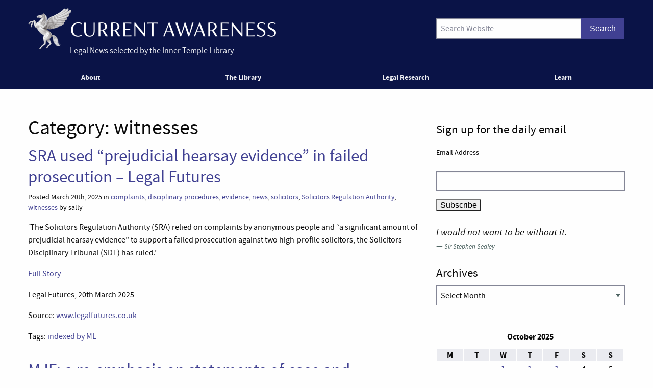

--- FILE ---
content_type: text/html; charset=UTF-8
request_url: https://www.innertemplelibrary.com/category/witnesses/
body_size: 16614
content:
<!doctype html>
<html class="no-js" lang="en-GB" >
	<head>
		<script>(function(H){H.className=H.className.replace(/\bno-js\b/,'js')})(document.documentElement)</script>
		<meta charset="UTF-8" />
		<meta name="viewport" content="width=device-width, initial-scale=1.0, shrink-to-fit=no" />
		<link rel="icon" href="https://www.innertemplelibrary.com/content/themes/itl-currentawareness/assets/images/icons/favicon.ico" type="image/x-icon">
		<link rel="apple-touch-icon" sizes="144x144" href="https://www.innertemplelibrary.com/content/themes/itl-currentawareness/assets/images/icons/apple-touch-icon-144x144.png">
		<link rel="apple-touch-icon" sizes="114x114" href="https://www.innertemplelibrary.com/content/themes/itl-currentawareness/assets/images/icons/apple-touch-icon-114x114.png">
		<link rel="apple-touch-icon" sizes="72x72" href="https://www.innertemplelibrary.com/content/themes/itl-currentawareness/assets/images/icons/apple-touch-icon-72x72.png">
		<link rel="apple-touch-icon" href="https://www.innertemplelibrary.com/content/themes/itl-currentawareness/assets/images/icons/apple-touch-icon.png">
		<link rel="prefetch" href="//ssl.google-analytics.com/ga.js">
		<link rel="dns-prefetch" href="//www.innertemplelibrary.org/">
		<title>witnesses &#8211; Current Awareness</title>
<meta name='robots' content='max-image-preview:large' />
	<style>img:is([sizes="auto" i], [sizes^="auto," i]) { contain-intrinsic-size: 3000px 1500px }</style>
	<link rel='dns-prefetch' href='//www.googletagmanager.com' />
<link rel='stylesheet' id='wp-block-library-css' href='https://www.innertemplelibrary.com/wp-includes/css/dist/block-library/style.min.css?ver=6.8.3' type='text/css' media='all' />
<style id='classic-theme-styles-inline-css' type='text/css'>
/*! This file is auto-generated */
.wp-block-button__link{color:#fff;background-color:#32373c;border-radius:9999px;box-shadow:none;text-decoration:none;padding:calc(.667em + 2px) calc(1.333em + 2px);font-size:1.125em}.wp-block-file__button{background:#32373c;color:#fff;text-decoration:none}
</style>
<link rel='stylesheet' id='quotescollection-block-quotes-css' href='https://www.innertemplelibrary.com/content/plugins/quotes-collection/blocks/quotes/style.css?ver=1551031513' type='text/css' media='all' />
<link rel='stylesheet' id='quotescollection-block-random-quote-css' href='https://www.innertemplelibrary.com/content/plugins/quotes-collection/blocks/random-quote/style.css?ver=1551031513' type='text/css' media='all' />
<link rel='stylesheet' id='mediaelement-css' href='https://www.innertemplelibrary.com/wp-includes/js/mediaelement/mediaelementplayer-legacy.min.css?ver=4.2.17' type='text/css' media='all' />
<link rel='stylesheet' id='wp-mediaelement-css' href='https://www.innertemplelibrary.com/wp-includes/js/mediaelement/wp-mediaelement.min.css?ver=6.8.3' type='text/css' media='all' />
<style id='jetpack-sharing-buttons-style-inline-css' type='text/css'>
.jetpack-sharing-buttons__services-list{display:flex;flex-direction:row;flex-wrap:wrap;gap:0;list-style-type:none;margin:5px;padding:0}.jetpack-sharing-buttons__services-list.has-small-icon-size{font-size:12px}.jetpack-sharing-buttons__services-list.has-normal-icon-size{font-size:16px}.jetpack-sharing-buttons__services-list.has-large-icon-size{font-size:24px}.jetpack-sharing-buttons__services-list.has-huge-icon-size{font-size:36px}@media print{.jetpack-sharing-buttons__services-list{display:none!important}}.editor-styles-wrapper .wp-block-jetpack-sharing-buttons{gap:0;padding-inline-start:0}ul.jetpack-sharing-buttons__services-list.has-background{padding:1.25em 2.375em}
</style>
<style id='global-styles-inline-css' type='text/css'>
:root{--wp--preset--aspect-ratio--square: 1;--wp--preset--aspect-ratio--4-3: 4/3;--wp--preset--aspect-ratio--3-4: 3/4;--wp--preset--aspect-ratio--3-2: 3/2;--wp--preset--aspect-ratio--2-3: 2/3;--wp--preset--aspect-ratio--16-9: 16/9;--wp--preset--aspect-ratio--9-16: 9/16;--wp--preset--color--black: #000000;--wp--preset--color--cyan-bluish-gray: #abb8c3;--wp--preset--color--white: #ffffff;--wp--preset--color--pale-pink: #f78da7;--wp--preset--color--vivid-red: #cf2e2e;--wp--preset--color--luminous-vivid-orange: #ff6900;--wp--preset--color--luminous-vivid-amber: #fcb900;--wp--preset--color--light-green-cyan: #7bdcb5;--wp--preset--color--vivid-green-cyan: #00d084;--wp--preset--color--pale-cyan-blue: #8ed1fc;--wp--preset--color--vivid-cyan-blue: #0693e3;--wp--preset--color--vivid-purple: #9b51e0;--wp--preset--gradient--vivid-cyan-blue-to-vivid-purple: linear-gradient(135deg,rgba(6,147,227,1) 0%,rgb(155,81,224) 100%);--wp--preset--gradient--light-green-cyan-to-vivid-green-cyan: linear-gradient(135deg,rgb(122,220,180) 0%,rgb(0,208,130) 100%);--wp--preset--gradient--luminous-vivid-amber-to-luminous-vivid-orange: linear-gradient(135deg,rgba(252,185,0,1) 0%,rgba(255,105,0,1) 100%);--wp--preset--gradient--luminous-vivid-orange-to-vivid-red: linear-gradient(135deg,rgba(255,105,0,1) 0%,rgb(207,46,46) 100%);--wp--preset--gradient--very-light-gray-to-cyan-bluish-gray: linear-gradient(135deg,rgb(238,238,238) 0%,rgb(169,184,195) 100%);--wp--preset--gradient--cool-to-warm-spectrum: linear-gradient(135deg,rgb(74,234,220) 0%,rgb(151,120,209) 20%,rgb(207,42,186) 40%,rgb(238,44,130) 60%,rgb(251,105,98) 80%,rgb(254,248,76) 100%);--wp--preset--gradient--blush-light-purple: linear-gradient(135deg,rgb(255,206,236) 0%,rgb(152,150,240) 100%);--wp--preset--gradient--blush-bordeaux: linear-gradient(135deg,rgb(254,205,165) 0%,rgb(254,45,45) 50%,rgb(107,0,62) 100%);--wp--preset--gradient--luminous-dusk: linear-gradient(135deg,rgb(255,203,112) 0%,rgb(199,81,192) 50%,rgb(65,88,208) 100%);--wp--preset--gradient--pale-ocean: linear-gradient(135deg,rgb(255,245,203) 0%,rgb(182,227,212) 50%,rgb(51,167,181) 100%);--wp--preset--gradient--electric-grass: linear-gradient(135deg,rgb(202,248,128) 0%,rgb(113,206,126) 100%);--wp--preset--gradient--midnight: linear-gradient(135deg,rgb(2,3,129) 0%,rgb(40,116,252) 100%);--wp--preset--font-size--small: 13px;--wp--preset--font-size--medium: 20px;--wp--preset--font-size--large: 36px;--wp--preset--font-size--x-large: 42px;--wp--preset--spacing--20: 0.44rem;--wp--preset--spacing--30: 0.67rem;--wp--preset--spacing--40: 1rem;--wp--preset--spacing--50: 1.5rem;--wp--preset--spacing--60: 2.25rem;--wp--preset--spacing--70: 3.38rem;--wp--preset--spacing--80: 5.06rem;--wp--preset--shadow--natural: 6px 6px 9px rgba(0, 0, 0, 0.2);--wp--preset--shadow--deep: 12px 12px 50px rgba(0, 0, 0, 0.4);--wp--preset--shadow--sharp: 6px 6px 0px rgba(0, 0, 0, 0.2);--wp--preset--shadow--outlined: 6px 6px 0px -3px rgba(255, 255, 255, 1), 6px 6px rgba(0, 0, 0, 1);--wp--preset--shadow--crisp: 6px 6px 0px rgba(0, 0, 0, 1);}:where(.is-layout-flex){gap: 0.5em;}:where(.is-layout-grid){gap: 0.5em;}body .is-layout-flex{display: flex;}.is-layout-flex{flex-wrap: wrap;align-items: center;}.is-layout-flex > :is(*, div){margin: 0;}body .is-layout-grid{display: grid;}.is-layout-grid > :is(*, div){margin: 0;}:where(.wp-block-columns.is-layout-flex){gap: 2em;}:where(.wp-block-columns.is-layout-grid){gap: 2em;}:where(.wp-block-post-template.is-layout-flex){gap: 1.25em;}:where(.wp-block-post-template.is-layout-grid){gap: 1.25em;}.has-black-color{color: var(--wp--preset--color--black) !important;}.has-cyan-bluish-gray-color{color: var(--wp--preset--color--cyan-bluish-gray) !important;}.has-white-color{color: var(--wp--preset--color--white) !important;}.has-pale-pink-color{color: var(--wp--preset--color--pale-pink) !important;}.has-vivid-red-color{color: var(--wp--preset--color--vivid-red) !important;}.has-luminous-vivid-orange-color{color: var(--wp--preset--color--luminous-vivid-orange) !important;}.has-luminous-vivid-amber-color{color: var(--wp--preset--color--luminous-vivid-amber) !important;}.has-light-green-cyan-color{color: var(--wp--preset--color--light-green-cyan) !important;}.has-vivid-green-cyan-color{color: var(--wp--preset--color--vivid-green-cyan) !important;}.has-pale-cyan-blue-color{color: var(--wp--preset--color--pale-cyan-blue) !important;}.has-vivid-cyan-blue-color{color: var(--wp--preset--color--vivid-cyan-blue) !important;}.has-vivid-purple-color{color: var(--wp--preset--color--vivid-purple) !important;}.has-black-background-color{background-color: var(--wp--preset--color--black) !important;}.has-cyan-bluish-gray-background-color{background-color: var(--wp--preset--color--cyan-bluish-gray) !important;}.has-white-background-color{background-color: var(--wp--preset--color--white) !important;}.has-pale-pink-background-color{background-color: var(--wp--preset--color--pale-pink) !important;}.has-vivid-red-background-color{background-color: var(--wp--preset--color--vivid-red) !important;}.has-luminous-vivid-orange-background-color{background-color: var(--wp--preset--color--luminous-vivid-orange) !important;}.has-luminous-vivid-amber-background-color{background-color: var(--wp--preset--color--luminous-vivid-amber) !important;}.has-light-green-cyan-background-color{background-color: var(--wp--preset--color--light-green-cyan) !important;}.has-vivid-green-cyan-background-color{background-color: var(--wp--preset--color--vivid-green-cyan) !important;}.has-pale-cyan-blue-background-color{background-color: var(--wp--preset--color--pale-cyan-blue) !important;}.has-vivid-cyan-blue-background-color{background-color: var(--wp--preset--color--vivid-cyan-blue) !important;}.has-vivid-purple-background-color{background-color: var(--wp--preset--color--vivid-purple) !important;}.has-black-border-color{border-color: var(--wp--preset--color--black) !important;}.has-cyan-bluish-gray-border-color{border-color: var(--wp--preset--color--cyan-bluish-gray) !important;}.has-white-border-color{border-color: var(--wp--preset--color--white) !important;}.has-pale-pink-border-color{border-color: var(--wp--preset--color--pale-pink) !important;}.has-vivid-red-border-color{border-color: var(--wp--preset--color--vivid-red) !important;}.has-luminous-vivid-orange-border-color{border-color: var(--wp--preset--color--luminous-vivid-orange) !important;}.has-luminous-vivid-amber-border-color{border-color: var(--wp--preset--color--luminous-vivid-amber) !important;}.has-light-green-cyan-border-color{border-color: var(--wp--preset--color--light-green-cyan) !important;}.has-vivid-green-cyan-border-color{border-color: var(--wp--preset--color--vivid-green-cyan) !important;}.has-pale-cyan-blue-border-color{border-color: var(--wp--preset--color--pale-cyan-blue) !important;}.has-vivid-cyan-blue-border-color{border-color: var(--wp--preset--color--vivid-cyan-blue) !important;}.has-vivid-purple-border-color{border-color: var(--wp--preset--color--vivid-purple) !important;}.has-vivid-cyan-blue-to-vivid-purple-gradient-background{background: var(--wp--preset--gradient--vivid-cyan-blue-to-vivid-purple) !important;}.has-light-green-cyan-to-vivid-green-cyan-gradient-background{background: var(--wp--preset--gradient--light-green-cyan-to-vivid-green-cyan) !important;}.has-luminous-vivid-amber-to-luminous-vivid-orange-gradient-background{background: var(--wp--preset--gradient--luminous-vivid-amber-to-luminous-vivid-orange) !important;}.has-luminous-vivid-orange-to-vivid-red-gradient-background{background: var(--wp--preset--gradient--luminous-vivid-orange-to-vivid-red) !important;}.has-very-light-gray-to-cyan-bluish-gray-gradient-background{background: var(--wp--preset--gradient--very-light-gray-to-cyan-bluish-gray) !important;}.has-cool-to-warm-spectrum-gradient-background{background: var(--wp--preset--gradient--cool-to-warm-spectrum) !important;}.has-blush-light-purple-gradient-background{background: var(--wp--preset--gradient--blush-light-purple) !important;}.has-blush-bordeaux-gradient-background{background: var(--wp--preset--gradient--blush-bordeaux) !important;}.has-luminous-dusk-gradient-background{background: var(--wp--preset--gradient--luminous-dusk) !important;}.has-pale-ocean-gradient-background{background: var(--wp--preset--gradient--pale-ocean) !important;}.has-electric-grass-gradient-background{background: var(--wp--preset--gradient--electric-grass) !important;}.has-midnight-gradient-background{background: var(--wp--preset--gradient--midnight) !important;}.has-small-font-size{font-size: var(--wp--preset--font-size--small) !important;}.has-medium-font-size{font-size: var(--wp--preset--font-size--medium) !important;}.has-large-font-size{font-size: var(--wp--preset--font-size--large) !important;}.has-x-large-font-size{font-size: var(--wp--preset--font-size--x-large) !important;}
:where(.wp-block-post-template.is-layout-flex){gap: 1.25em;}:where(.wp-block-post-template.is-layout-grid){gap: 1.25em;}
:where(.wp-block-columns.is-layout-flex){gap: 2em;}:where(.wp-block-columns.is-layout-grid){gap: 2em;}
:root :where(.wp-block-pullquote){font-size: 1.5em;line-height: 1.6;}
</style>
<link rel='stylesheet' id='quotescollection-css' href='https://www.innertemplelibrary.com/content/plugins/quotes-collection/css/quotes-collection.css?ver=2.5.2' type='text/css' media='all' />
<link rel='stylesheet' id='main-stylesheet-css' href='https://www.innertemplelibrary.com/content/themes/itl-currentawareness/assets/stylesheets/foundation.css?ver=2.9.2' type='text/css' media='all' />
<link rel='stylesheet' id='jquery.lightbox.min.css-css' href='https://www.innertemplelibrary.com/content/plugins/wp-jquery-lightbox/lightboxes/wp-jquery-lightbox/styles/lightbox.min.css?ver=2.3.4' type='text/css' media='all' />
<link rel='stylesheet' id='jqlb-overrides-css' href='https://www.innertemplelibrary.com/content/plugins/wp-jquery-lightbox/lightboxes/wp-jquery-lightbox/styles/overrides.css?ver=2.3.4' type='text/css' media='all' />
<style id='jqlb-overrides-inline-css' type='text/css'>

			#outerImageContainer {
				box-shadow: 0 0 4px 2px rgba(0,0,0,.2);
			}
			#imageContainer{
				padding: 6px;
			}
			#imageDataContainer {
				box-shadow: none;
				z-index: auto;
			}
			#prevArrow,
			#nextArrow{
				background-color: rgba(255,255,255,.7;
				color: #000000;
			}
</style>
<script type="text/javascript" src="https://www.innertemplelibrary.com/wp-includes/js/jquery/jquery.min.js?ver=3.7.1" id="jquery-core-js"></script>
<script type="text/javascript" src="https://www.innertemplelibrary.com/wp-includes/js/jquery/jquery-migrate.min.js?ver=3.4.1" id="jquery-migrate-js"></script>
<script type="text/javascript" src="https://www.innertemplelibrary.com/content/plugins/wp-google-analytics/wp-google-analytics.js?ver=0.0.3" id="wp-google-analytics-js"></script>
<script type="text/javascript" id="quotescollection-js-extra">
/* <![CDATA[ */
var quotescollectionAjax = {"ajaxUrl":"https:\/\/www.innertemplelibrary.com\/wp-admin\/admin-ajax.php","nonce":"07c6756902","nextQuote":"Next quote \u00bb","loading":"Loading...","error":"Error getting quote","autoRefreshMax":"20","autoRefreshCount":"0"};
/* ]]> */
</script>
<script type="text/javascript" src="https://www.innertemplelibrary.com/content/plugins/quotes-collection/js/quotes-collection.js?ver=2.5.2" id="quotescollection-js"></script>
<script type="text/javascript" src="https://www.innertemplelibrary.com/content/themes/itl-currentawareness/assets/javascript/webfontloader.min.js" id="itl_webfontloader-js"></script>

<!-- Google tag (gtag.js) snippet added by Site Kit -->
<!-- Google Analytics snippet added by Site Kit -->
<script type="text/javascript" src="https://www.googletagmanager.com/gtag/js?id=G-WFF15W6E8L" id="google_gtagjs-js" async></script>
<script type="text/javascript" id="google_gtagjs-js-after">
/* <![CDATA[ */
window.dataLayer = window.dataLayer || [];function gtag(){dataLayer.push(arguments);}
gtag("set","linker",{"domains":["www.innertemplelibrary.com"]});
gtag("js", new Date());
gtag("set", "developer_id.dZTNiMT", true);
gtag("config", "G-WFF15W6E8L");
/* ]]> */
</script>
<meta name="generator" content="Site Kit by Google 1.162.1" /><!-- Stream WordPress user activity plugin v4.1.1 -->
<script type="text/javascript">
WebFont.load({
	custom: {
		families: ['source-sans-pro:n5,i5,n7,i7'],
		urls: ['https://www.innertemplelibrary.com/content/themes/itl-currentawareness/assets/stylesheets/fonts.css']
	},
	//timeout: 5000, // default timeout is 5s
	loading: function() {
			console.log('Web fonts loading');
	},
	active: function() {
		console.log('Web fonts active');
	},
	inactive: function() {
		console.log('Web fonts inactive');
	},
	fontloading: function(familyName, fvd) {},
	fontactive: function(familyName, fvd) {},
	fontinactive: function(familyName, fvd) {}
});
</script>
<link rel="dns-prefetch" href="//stats.innertemplelibrary.org.uk" />
<!-- Jetpack Open Graph Tags -->
<meta property="og:type" content="website" />
<meta property="og:title" content="witnesses &#8211; Current Awareness" />
<meta property="og:url" content="https://www.innertemplelibrary.com/category/witnesses/" />
<meta property="og:site_name" content="Current Awareness" />
<meta property="og:image" content="https://media.innertemplelibrary.com/2017/09/ca-site-logo-rebrand@2x.png" />
<meta property="og:image:width" content="1216" />
<meta property="og:image:height" content="200" />
<meta property="og:image:alt" content="" />
<meta property="og:locale" content="en_GB" />
<meta name="twitter:site" content="@inner_temple" />

<!-- End Jetpack Open Graph Tags -->
<link rel="icon" href="https://media.innertemplelibrary.com/2017/09/cropped-itl-site-icon-rebrand-512px-32x32.png" sizes="32x32" />
<link rel="icon" href="https://media.innertemplelibrary.com/2017/09/cropped-itl-site-icon-rebrand-512px-192x192.png" sizes="192x192" />
<link rel="apple-touch-icon" href="https://media.innertemplelibrary.com/2017/09/cropped-itl-site-icon-rebrand-512px-180x180.png" />
<meta name="msapplication-TileImage" content="https://media.innertemplelibrary.com/2017/09/cropped-itl-site-icon-rebrand-512px-270x270.png" />
	</head>
	<body class="archive category category-witnesses category-1041 wp-custom-logo wp-theme-itl-currentawareness offcanvas has-active-sidebar has-site-logo">
	
	
	
	<header id="masthead" class="site-header" role="banner">
		<a id="skip-to-content" href="#content">skip to main content</a>

		<div class="row">

		<div class="branding">
		<a href="https://www.innertemplelibrary.com/" class="site-logo-link" rel="home" itemprop="url"><img width="486" height="80" src="https://media.innertemplelibrary.com/2017/09/ca-site-logo-rebrand@2x-486x80.png" class="site-logo attachment-itl-logo" alt="" data-size="itl-logo" itemprop="logo" decoding="async" srcset="https://media.innertemplelibrary.com/2017/09/ca-site-logo-rebrand@2x-486x80.png 486w, https://media.innertemplelibrary.com/2017/09/ca-site-logo-rebrand@2x-300x49.png 300w, https://media.innertemplelibrary.com/2017/09/ca-site-logo-rebrand@2x-768x126.png 768w, https://media.innertemplelibrary.com/2017/09/ca-site-logo-rebrand@2x-1024x168.png 1024w, https://media.innertemplelibrary.com/2017/09/ca-site-logo-rebrand@2x-640x105.png 640w, https://media.innertemplelibrary.com/2017/09/ca-site-logo-rebrand@2x-1200x197.png 1200w, https://media.innertemplelibrary.com/2017/09/ca-site-logo-rebrand@2x.png 1216w" sizes="(max-width: 486px) 100vw, 486px" /></a>			<div class="site-description">Legal News selected by the Inner Temple Library</div>
					</div>

		<div class="searchform-desktop">
			<form role="search" method="get" id="searchform" action="https://www.innertemplelibrary.com/">
		<div class="input-group">
		<input type="text" class="input-group-field" value="" name="s" id="s" placeholder="Search Website">
				<div class="input-group-button search-button">
			<input type="submit" id="searchsubmit" value="Search" class="button">
		</div>
	</div>
	</form>
		</div>

			</div>

		<!-- <nav id="site-navigation" class="main-navigation row" role="navigation"> -->
			<!-- <div class="menu-button">Menu</div> -->
					<!-- </nav> -->
 		<nav id="site-navigation" class="main-navigation" role="navigation">
 			<div class="top-bar">
				<ul id="menu-primary-menu" class="dropdown menu desktop-menu" data-dropdown-menu><li id="menu-item-106019" class="menu-item menu-item-type-post_type menu-item-object-page menu-item-has-children menu-item-106019"><a href="https://www.innertemplelibrary.com/about/">About</a>
<ul class="dropdown menu vertical" data-toggle>
	<li id="menu-item-106020" class="menu-item menu-item-type-post_type menu-item-object-page menu-item-106020"><a href="https://www.innertemplelibrary.com/about/sources/">Sources</a></li>
	<li id="menu-item-106022" class="menu-item menu-item-type-post_type menu-item-object-page menu-item-106022"><a href="https://www.innertemplelibrary.com/about/disclaimer/">Disclaimer</a></li>
	<li id="menu-item-106023" class="menu-item menu-item-type-post_type menu-item-object-page menu-item-106023"><a href="https://www.innertemplelibrary.com/about/take-down-policy/">Take-down Policy</a></li>
	<li id="menu-item-106024" class="menu-item menu-item-type-post_type menu-item-object-page menu-item-106024"><a href="https://www.innertemplelibrary.com/about/privacy-policy/">Privacy Policy</a></li>
	<li id="menu-item-106021" class="menu-item menu-item-type-post_type menu-item-object-page menu-item-has-children menu-item-106021"><a href="https://www.innertemplelibrary.com/about/subscribing-and-reusing/">Subscription &#038; Reuse</a>
	<ul class="dropdown menu vertical" data-toggle>
		<li id="menu-item-106025" class="menu-item menu-item-type-post_type menu-item-object-page menu-item-106025"><a href="https://www.innertemplelibrary.com/about/subscribing-and-reusing/rss-feeds/">RSS Feeds</a></li>
	</ul>
</li>
</ul>
</li>
<li id="menu-item-106026" class="menu-item menu-item-type-post_type menu-item-object-page menu-item-106026"><a href="https://www.innertemplelibrary.com/library/">The Library</a></li>
<li id="menu-item-106027" class="menu-item menu-item-type-custom menu-item-object-custom menu-item-has-children menu-item-106027"><a href="#">Legal Research</a>
<ul class="dropdown menu vertical" data-toggle>
	<li id="menu-item-106028" class="menu-item menu-item-type-post_type menu-item-object-page menu-item-106028"><a href="https://www.innertemplelibrary.com/library/accesstolaw/">AccessToLaw</a></li>
	<li id="menu-item-106029" class="menu-item menu-item-type-post_type menu-item-object-page menu-item-106029"><a href="https://www.innertemplelibrary.com/library/legal-research-faqs/">Legal Research FAQs</a></li>
</ul>
</li>
<li id="menu-item-107004" class="menu-item menu-item-type-custom menu-item-object-custom menu-item-107004"><a href="/learn-for-free/">Learn</a></li>
</ul>
									
<div class="title-bar" data-responsive-toggle="mobile-menu">
	<button class="menu-icon" type="button" data-toggle="mobile-menu"></button>
	<div class="title-bar-title">
		Menu
	</div>
</div>
<nav class="vertical menu" id="mobile-menu" role="navigation">
  <ul id="menu-primary-menu-1" class="vertical menu" data-accordion-menu><li class="menu-item menu-item-type-post_type menu-item-object-page menu-item-has-children menu-item-106019"><a href="https://www.innertemplelibrary.com/about/">About</a>
<ul class="vertical nested menu">
	<li class="menu-item menu-item-type-post_type menu-item-object-page menu-item-106020"><a href="https://www.innertemplelibrary.com/about/sources/">Sources</a></li>
	<li class="menu-item menu-item-type-post_type menu-item-object-page menu-item-106022"><a href="https://www.innertemplelibrary.com/about/disclaimer/">Disclaimer</a></li>
	<li class="menu-item menu-item-type-post_type menu-item-object-page menu-item-106023"><a href="https://www.innertemplelibrary.com/about/take-down-policy/">Take-down Policy</a></li>
	<li class="menu-item menu-item-type-post_type menu-item-object-page menu-item-106024"><a href="https://www.innertemplelibrary.com/about/privacy-policy/">Privacy Policy</a></li>
	<li class="menu-item menu-item-type-post_type menu-item-object-page menu-item-has-children menu-item-106021"><a href="https://www.innertemplelibrary.com/about/subscribing-and-reusing/">Subscription &#038; Reuse</a>
	<ul class="vertical nested menu">
		<li class="menu-item menu-item-type-post_type menu-item-object-page menu-item-106025"><a href="https://www.innertemplelibrary.com/about/subscribing-and-reusing/rss-feeds/">RSS Feeds</a></li>
	</ul>
</li>
</ul>
</li>
<li class="menu-item menu-item-type-post_type menu-item-object-page menu-item-106026"><a href="https://www.innertemplelibrary.com/library/">The Library</a></li>
<li class="menu-item menu-item-type-custom menu-item-object-custom menu-item-has-children menu-item-106027"><a href="#">Legal Research</a>
<ul class="vertical nested menu">
	<li class="menu-item menu-item-type-post_type menu-item-object-page menu-item-106028"><a href="https://www.innertemplelibrary.com/library/accesstolaw/">AccessToLaw</a></li>
	<li class="menu-item menu-item-type-post_type menu-item-object-page menu-item-106029"><a href="https://www.innertemplelibrary.com/library/legal-research-faqs/">Legal Research FAQs</a></li>
</ul>
</li>
<li class="menu-item menu-item-type-custom menu-item-object-custom menu-item-107004"><a href="/learn-for-free/">Learn</a></li>
</ul></nav>				
			</div>
		</nav>

	</header>

	<section class="container" id="content">
		
<div id="page" role="main">
	<article class="main-content">
	
		<header class="page-header">
			<h1 class="page-title"><span class="archive-label">Category: </span><span class="archive-title"> <span>witnesses</span></span></h1>		</header><!-- .page-header -->

							
<div id="post-147015" class="blogpost-entry post-147015 post type-post status-publish format-standard hentry category-complaints category-disciplinary-procedures category-evidence category-news category-solicitors category-solicitors-regulation-authority category-witnesses tag-indexed-by-ml">
	<header>
		<h2><a href="https://www.legalfutures.co.uk/latest-news/sra-used-prejudicial-hearsay-evidence-in-failed-prosecution">SRA used “prejudicial hearsay evidence” in failed prosecution &#8211; Legal Futures</a></h2>
				<div class="meta">Posted March 20th, 2025 in <a href="https://www.innertemplelibrary.com/category/complaints/" rel="category tag">complaints</a>, <a href="https://www.innertemplelibrary.com/category/disciplinary-procedures/" rel="category tag">disciplinary procedures</a>, <a href="https://www.innertemplelibrary.com/category/evidence/" rel="category tag">evidence</a>, <a href="https://www.innertemplelibrary.com/category/news/" rel="category tag">news</a>, <a href="https://www.innertemplelibrary.com/category/solicitors/" rel="category tag">solicitors</a>, <a href="https://www.innertemplelibrary.com/category/solicitors-regulation-authority/" rel="category tag">Solicitors Regulation Authority</a>, <a href="https://www.innertemplelibrary.com/category/witnesses/" rel="category tag">witnesses</a> by sally</div>
	</header>
	<div class="entry-content">
		<p>&#8216;The Solicitors Regulation Authority (SRA) relied on complaints by anonymous people and “a significant amount of prejudicial hearsay evidence” to support a failed prosecution against two high-profile solicitors, the Solicitors Disciplinary Tribunal (SDT) has ruled.&#8217;</p>
<p><a href="https://www.legalfutures.co.uk/latest-news/sra-used-prejudicial-hearsay-evidence-in-failed-prosecution">Full Story</a></p><p>Legal Futures, 20th March 2025</p><p>Source: <a href="https://www.legalfutures.co.uk">www.legalfutures.co.uk</a></p>	</div>
	<footer>
		<p>Tags: <a href="https://www.innertemplelibrary.com/tag/indexed-by-ml/" rel="tag">indexed by ML</a></p>	</footer>
</div>
					
<div id="post-146833" class="blogpost-entry post-146833 post type-post status-publish format-standard hentry category-chambers-articles category-damages category-evidence category-expert-witnesses category-medical-treatment category-negligence category-news category-witnesses tag-indexed-by-ml">
	<header>
		<h2><a href="https://1corqmlr.com/2025/03/06/mjf-a-re-emphasis-on-statements-of-case-and-evidential-rigour/">MJF: a re-emphasis on statements of case and evidential rigour &#8211; 1 QMLR</a></h2>
				<div class="meta">Posted March 6th, 2025 in <a href="https://www.innertemplelibrary.com/category/chambers-articles/" rel="category tag">chambers articles</a>, <a href="https://www.innertemplelibrary.com/category/damages/" rel="category tag">damages</a>, <a href="https://www.innertemplelibrary.com/category/evidence/" rel="category tag">evidence</a>, <a href="https://www.innertemplelibrary.com/category/expert-witnesses/" rel="category tag">expert witnesses</a>, <a href="https://www.innertemplelibrary.com/category/medical-treatment/" rel="category tag">medical treatment</a>, <a href="https://www.innertemplelibrary.com/category/negligence/" rel="category tag">negligence</a>, <a href="https://www.innertemplelibrary.com/category/news/" rel="category tag">news</a>, <a href="https://www.innertemplelibrary.com/category/witnesses/" rel="category tag">witnesses</a> by sally</div>
	</header>
	<div class="entry-content">
		<p>&#8216;The Claimant, MJF, alleged that her surgery had been conducted negligently, causing a severe deterioration in her condition. The importance of the case to practitioners lies not in its determination on substantive law, but in the Judge’s observations on (i) statements of case; (ii) witness statements and witness evidence; and (iii) expert evidence.&#8217;</p>
<p><a href="https://1corqmlr.com/2025/03/06/mjf-a-re-emphasis-on-statements-of-case-and-evidential-rigour/">Full Story</a></p><p>1 QMLR, 6th March 2025</p><p>Source: <a href="https://1corqmlr.com">1corqmlr.com</a></p>	</div>
	<footer>
		<p>Tags: <a href="https://www.innertemplelibrary.com/tag/indexed-by-ml/" rel="tag">indexed by ML</a></p>	</footer>
</div>
					
<div id="post-146502" class="blogpost-entry post-146502 post type-post status-publish format-standard hentry category-accidents category-chambers-articles category-civil-procedure-rules category-evidence category-interpreters category-news category-personal-injuries category-practice-directions category-witnesses tag-indexed-by-mf">
	<header>
		<h2><a href="https://www.3harecourt.com/in-your-own-words/">In your own words &#8211; 3 Hare Court</a></h2>
				<div class="meta">Posted February 10th, 2025 in <a href="https://www.innertemplelibrary.com/category/accidents/" rel="category tag">accidents</a>, <a href="https://www.innertemplelibrary.com/category/chambers-articles/" rel="category tag">chambers articles</a>, <a href="https://www.innertemplelibrary.com/category/civil-procedure-rules/" rel="category tag">civil procedure rules</a>, <a href="https://www.innertemplelibrary.com/category/evidence/" rel="category tag">evidence</a>, <a href="https://www.innertemplelibrary.com/category/interpreters/" rel="category tag">interpreters</a>, <a href="https://www.innertemplelibrary.com/category/news/" rel="category tag">news</a>, <a href="https://www.innertemplelibrary.com/category/personal-injuries/" rel="category tag">personal injuries</a>, <a href="https://www.innertemplelibrary.com/category/practice-directions/" rel="category tag">practice directions</a>, <a href="https://www.innertemplelibrary.com/category/witnesses/" rel="category tag">witnesses</a> by sally</div>
	</header>
	<div class="entry-content">
		<p>&#8216;Frequently, in overseas injury claims, one (or perhaps both) of the parties seeks to adduce evidence from a witness whose first language is not English.  Before getting to the issue as to whether that witness will be able to give oral evidence at trial by video (a topic for another day), there will need to be a suitable written statement for that witness.  The experience of a witness statement in English put before the court when it becomes quickly apparent that the witness is unable to speak or read English, is not a happy one.  It is important to bear in mind the requirements of the CPR as to how the statements of witnesses in such cases should be prepared.&#8217;</p>
<p><a href="https://www.3harecourt.com/in-your-own-words/">Full Story</a></p><p>3 Hare Court, 6th February 2025</p><p>Source: <a href="https://www.3harecourt.com">www.3harecourt.com</a></p>	</div>
	<footer>
		<p>Tags: <a href="https://www.innertemplelibrary.com/tag/indexed-by-mf/" rel="tag">indexed by MF</a></p>	</footer>
</div>
					
<div id="post-146358" class="blogpost-entry post-146358 post type-post status-publish format-standard hentry category-causation category-chambers-articles category-evidence category-medical-records category-medical-treatment category-negligence category-news category-witnesses tag-indexed-by-mf">
	<header>
		<h2><a href="https://clinicalnegligence.blog/2025/01/29/when-is-a-witness-an-unreliable-witness-a-case-report-on-mjf-v-university-hospitals-birmingham-nhs-foundation-trust-2024-ewhc-3156-kb/">When is a witness an unreliable witness? A case report on MJF v University Hospitals Birmingham NHS Foundation Trust [2024] EWHC 3156 (KB) &#8211; 12KBW</a></h2>
				<div class="meta">Posted January 30th, 2025 in <a href="https://www.innertemplelibrary.com/category/causation/" rel="category tag">causation</a>, <a href="https://www.innertemplelibrary.com/category/chambers-articles/" rel="category tag">chambers articles</a>, <a href="https://www.innertemplelibrary.com/category/evidence/" rel="category tag">evidence</a>, <a href="https://www.innertemplelibrary.com/category/medical-records/" rel="category tag">medical records</a>, <a href="https://www.innertemplelibrary.com/category/medical-treatment/" rel="category tag">medical treatment</a>, <a href="https://www.innertemplelibrary.com/category/negligence/" rel="category tag">negligence</a>, <a href="https://www.innertemplelibrary.com/category/news/" rel="category tag">news</a>, <a href="https://www.innertemplelibrary.com/category/witnesses/" rel="category tag">witnesses</a> by sally</div>
	</header>
	<div class="entry-content">
		<p>&#8216;Thea Wilson looks at the recent High Court decision in MJF v University Hospitals Birmingham NHS Foundation Trust [2024] EWHC 3156 (KB) and considers the perennial question of how a court assesses the reliability of a witness in the face of conflicting medical records.&#8217;</p>
<p><a href="https://clinicalnegligence.blog/2025/01/29/when-is-a-witness-an-unreliable-witness-a-case-report-on-mjf-v-university-hospitals-birmingham-nhs-foundation-trust-2024-ewhc-3156-kb/">Full Story</a></p><p>12KBW 29th January 2025</p><p>Source: <a href="https://clinicalnegligence.blog">clinicalnegligence.blog</a></p>	</div>
	<footer>
		<p>Tags: <a href="https://www.innertemplelibrary.com/tag/indexed-by-mf/" rel="tag">indexed by MF</a></p>	</footer>
</div>
					
<div id="post-146357" class="blogpost-entry post-146357 post type-post status-publish format-standard hentry category-chambers-articles category-expert-witnesses category-fundamental-dishonesty category-news category-witnesses tag-indexed-by-mf">
	<header>
		<h2><a href="https://pilawblog.com/2025/01/20/samrai-v-kalia-2024-lessons-for-experts-and-the-difficulties-in-establishing-fundamental-dishonesty/">Samrai v Kalia [2024]: lessons for experts and the difficulties in establishing fundamental dishonesty &#8211; 12KBW</a></h2>
				<div class="meta">Posted January 30th, 2025 in <a href="https://www.innertemplelibrary.com/category/chambers-articles/" rel="category tag">chambers articles</a>, <a href="https://www.innertemplelibrary.com/category/expert-witnesses/" rel="category tag">expert witnesses</a>, <a href="https://www.innertemplelibrary.com/category/fundamental-dishonesty/" rel="category tag">fundamental dishonesty</a>, <a href="https://www.innertemplelibrary.com/category/news/" rel="category tag">news</a>, <a href="https://www.innertemplelibrary.com/category/witnesses/" rel="category tag">witnesses</a> by sally</div>
	</header>
	<div class="entry-content">
		<p>&#8216;Alex Carington examines the lessons for experts and the difficulties in establishing fundamental dishonesty in a recent decision on sexual abuse, Samrai v Kalia [2024] EWHC 3143 (KB).&#8217;</p>
<p><a href="https://pilawblog.com/2025/01/20/samrai-v-kalia-2024-lessons-for-experts-and-the-difficulties-in-establishing-fundamental-dishonesty/">Full Story</a></p><p>12KBW, 20th January 2025</p><p>Source: <a href="https://pilawblog.com">pilawblog.com</a></p>	</div>
	<footer>
		<p>Tags: <a href="https://www.innertemplelibrary.com/tag/indexed-by-mf/" rel="tag">indexed by MF</a></p>	</footer>
</div>
					
<div id="post-146330" class="blogpost-entry post-146330 post type-post status-publish format-standard hentry category-case-management category-cross-examination category-family-courts category-news category-practice-directions category-witnesses tag-indexed-by-mf">
	<header>
		<h2><a href="https://transparencyproject.org.uk/new-practice-guidance-on-intermediaries-in-family-courts/">New practice guidance on intermediaries in family courts &#8211; Transparency Project</a></h2>
				<div class="meta">Posted January 28th, 2025 in <a href="https://www.innertemplelibrary.com/category/case-management/" rel="category tag">case management</a>, <a href="https://www.innertemplelibrary.com/category/cross-examination/" rel="category tag">cross-examination</a>, <a href="https://www.innertemplelibrary.com/category/family-courts/" rel="category tag">family courts</a>, <a href="https://www.innertemplelibrary.com/category/news/" rel="category tag">news</a>, <a href="https://www.innertemplelibrary.com/category/practice-directions/" rel="category tag">practice directions</a>, <a href="https://www.innertemplelibrary.com/category/witnesses/" rel="category tag">witnesses</a> by sally</div>
	</header>
	<div class="entry-content">
		<p>&#8216;New practice guidance ‘The use of Intermediaries, Lay Advocates and Cognitive Assessments in the Family Court’,  was issued by the President of the Family Division on 23 January.&#8217;</p>
<p><a href="https://transparencyproject.org.uk/new-practice-guidance-on-intermediaries-in-family-courts/">Full Story</a></p><p>Transparency Project, 27th January 2025</p><p>Source: <a href="https://transparencyproject.org.uk">transparencyproject.org.uk</a></p>	</div>
	<footer>
		<p>Tags: <a href="https://www.innertemplelibrary.com/tag/indexed-by-mf/" rel="tag">indexed by MF</a></p>	</footer>
</div>
					
<div id="post-146033" class="blogpost-entry post-146033 post type-post status-publish format-standard hentry category-amendments category-disciplinary-procedures category-documents category-news category-professional-conduct category-solicitors category-witnesses tag-indexed-by-mf">
	<header>
		<h2><a href="https://www.legalfutures.co.uk/compliance-and-regulation/tribunal-clears-council-solicitor-who-amended-witness-statement">Tribunal clears council solicitor who amended witness statement &#8211; Legal Futures</a></h2>
				<div class="meta">Posted December 17th, 2024 in <a href="https://www.innertemplelibrary.com/category/amendments/" rel="category tag">amendments</a>, <a href="https://www.innertemplelibrary.com/category/disciplinary-procedures/" rel="category tag">disciplinary procedures</a>, <a href="https://www.innertemplelibrary.com/category/documents/" rel="category tag">documents</a>, <a href="https://www.innertemplelibrary.com/category/news/" rel="category tag">news</a>, <a href="https://www.innertemplelibrary.com/category/professional-conduct/" rel="category tag">professional conduct</a>, <a href="https://www.innertemplelibrary.com/category/solicitors/" rel="category tag">solicitors</a>, <a href="https://www.innertemplelibrary.com/category/witnesses/" rel="category tag">witnesses</a> by sally</div>
	</header>
	<div class="entry-content">
		<p>&#8216;A council solicitor who amended a signed witness statement without express confirmation of the changes before submitting it to the High Court has been cleared of misconduct.&#8217;</p>
<p><a href="https://www.legalfutures.co.uk/compliance-and-regulation/tribunal-clears-council-solicitor-who-amended-witness-statement">Full Story</a></p><p>Legal Futures, 17th December 2024</p><p>Source: <a href="https://www.legalfutures.co.uk">www.legalfutures.co.uk</a></p>	</div>
	<footer>
		<p>Tags: <a href="https://www.innertemplelibrary.com/tag/indexed-by-mf/" rel="tag">indexed by MF</a></p>	</footer>
</div>
					
<div id="post-146005" class="blogpost-entry post-146005 post type-post status-publish format-standard hentry category-criminal-justice category-crown-court category-delay category-juries category-ministry-of-justice category-news category-statistics category-witnesses tag-indexed-by-ml">
	<header>
		<h2><a href="https://www.theguardian.com/law/2024/dec/14/defendants-could-be-diverted-from-criminal-justice-system-amid-record-backlog">Defendants could be ‘diverted’ from criminal justice system amid record backlog &#8211; The Guardian</a></h2>
				<div class="meta">Posted December 16th, 2024 in <a href="https://www.innertemplelibrary.com/category/criminal-justice/" rel="category tag">criminal justice</a>, <a href="https://www.innertemplelibrary.com/category/crown-court/" rel="category tag">Crown Court</a>, <a href="https://www.innertemplelibrary.com/category/delay/" rel="category tag">delay</a>, <a href="https://www.innertemplelibrary.com/category/juries/" rel="category tag">juries</a>, <a href="https://www.innertemplelibrary.com/category/ministry-of-justice/" rel="category tag">Ministry of Justice</a>, <a href="https://www.innertemplelibrary.com/category/news/" rel="category tag">news</a>, <a href="https://www.innertemplelibrary.com/category/statistics/" rel="category tag">statistics</a>, <a href="https://www.innertemplelibrary.com/category/witnesses/" rel="category tag">witnesses</a> by sally</div>
	</header>
	<div class="entry-content">
		<p>&#8216;People scheduled to stand trial could be “diverted” from the criminal justice system in efforts to tackle the “unsustainable” backlog of court cases, the head of a major justice review has said.&#8217;</p>
<p><a href="https://www.theguardian.com/law/2024/dec/14/defendants-could-be-diverted-from-criminal-justice-system-amid-record-backlog">Full Story</a></p><p>The Guardian, 14th December 2024</p><p>Source: <a href="https://www.theguardian.com">www.theguardian.com</a></p>	</div>
	<footer>
		<p>Tags: <a href="https://www.innertemplelibrary.com/tag/indexed-by-ml/" rel="tag">indexed by ML</a></p>	</footer>
</div>
					
<div id="post-145789" class="blogpost-entry post-145789 post type-post status-publish format-standard hentry category-evidence category-judgments category-news category-reasons category-tribunals category-witnesses tag-indexed-by-mf">
	<header>
		<h2><a href="https://www.legalfutures.co.uk/employment/tribunal-copied-most-of-ruling-from-one-sides-submissions">Tribunal “copied most of ruling” from one side’s submissions &#8211; Legal Futures</a></h2>
				<div class="meta">Posted November 26th, 2024 in <a href="https://www.innertemplelibrary.com/category/evidence/" rel="category tag">evidence</a>, <a href="https://www.innertemplelibrary.com/category/judgments/" rel="category tag">judgments</a>, <a href="https://www.innertemplelibrary.com/category/news/" rel="category tag">news</a>, <a href="https://www.innertemplelibrary.com/category/reasons/" rel="category tag">reasons</a>, <a href="https://www.innertemplelibrary.com/category/tribunals/" rel="category tag">tribunals</a>, <a href="https://www.innertemplelibrary.com/category/witnesses/" rel="category tag">witnesses</a> by sally</div>
	</header>
	<div class="entry-content">
		<p>&#8216;A judge has strongly criticised an employment tribunal (ET) that copied most of its reasons from the respondent’s witness evidence or written submissions.&#8217;</p>
<p><a href="https://www.legalfutures.co.uk/employment/tribunal-copied-most-of-ruling-from-one-sides-submissions">Full Story</a></p><p>Legal Futures, 26th November 2024</p><p>Source: <a href="https://www.legalfutures.co.uk">www.legalfutures.co.uk</a></p>	</div>
	<footer>
		<p>Tags: <a href="https://www.innertemplelibrary.com/tag/indexed-by-mf/" rel="tag">indexed by MF</a></p>	</footer>
</div>
					
<div id="post-137818" class="blogpost-entry post-137818 post type-post status-publish format-standard hentry category-medical-treatment category-news category-personal-injuries category-vicarious-liability category-witnesses tag-indexed-by-mf">
	<header>
		<h2><a href="https://1corqmlr.com/2024/10/28/a-case-study-in-witness-credibility-deakin-stephenson-v-behar-anor-2024-ewhc-2338-kb/">A case-study in witness credibility: Deakin-Stephenson v Behar &#038; Anor [2024] EWHC 2338 (KB) &#8211; Quarterly Medical Law Review</a></h2>
				<div class="meta">Posted November 5th, 2024 in <a href="https://www.innertemplelibrary.com/category/medical-treatment/" rel="category tag">medical treatment</a>, <a href="https://www.innertemplelibrary.com/category/news/" rel="category tag">news</a>, <a href="https://www.innertemplelibrary.com/category/personal-injuries/" rel="category tag">personal injuries</a>, <a href="https://www.innertemplelibrary.com/category/vicarious-liability/" rel="category tag">vicarious liability</a>, <a href="https://www.innertemplelibrary.com/category/witnesses/" rel="category tag">witnesses</a> by sally</div>
	</header>
	<div class="entry-content">
		<p>&#8216;A case-study in witness credibility: Deakin-Stephenson v Behar &#038; Anor [2024] EWHC 2338 (KB).&#8217;</p>
<p><a href="https://1corqmlr.com/2024/10/28/a-case-study-in-witness-credibility-deakin-stephenson-v-behar-anor-2024-ewhc-2338-kb/">Full Story</a></p><p>Quarterly Medical Law Review , 28th October 2024</p><p>Source: <a href="https://1corqmlr.com">1corqmlr.com</a></p>	</div>
	<footer>
		<p>Tags: <a href="https://www.innertemplelibrary.com/tag/indexed-by-mf/" rel="tag">indexed by MF</a></p>	</footer>
</div>
					
<div id="post-137793" class="blogpost-entry post-137793 post type-post status-publish format-standard hentry category-chambers-articles category-damages category-doctors category-hospitals category-negligence category-news category-witnesses tag-indexed-by-ml">
	<header>
		<h2><a href="https://1corqmlr.com/2024/10/28/a-case-study-in-witness-credibility-deakin-stephenson-v-behar-anor-2024-ewhc-2338-kb/">A case-study in witness credibility: Deakin-Stephenson v Behar &#038; Anor [2024] EWHC 2338 (KB) &#8211; 1QMLR</a></h2>
				<div class="meta">Posted November 1st, 2024 in <a href="https://www.innertemplelibrary.com/category/chambers-articles/" rel="category tag">chambers articles</a>, <a href="https://www.innertemplelibrary.com/category/damages/" rel="category tag">damages</a>, <a href="https://www.innertemplelibrary.com/category/doctors/" rel="category tag">doctors</a>, <a href="https://www.innertemplelibrary.com/category/hospitals/" rel="category tag">hospitals</a>, <a href="https://www.innertemplelibrary.com/category/negligence/" rel="category tag">negligence</a>, <a href="https://www.innertemplelibrary.com/category/news/" rel="category tag">news</a>, <a href="https://www.innertemplelibrary.com/category/witnesses/" rel="category tag">witnesses</a> by sally</div>
	</header>
	<div class="entry-content">
		<p>&#8216;In November 2016 the Claimant collapsed with acute abdominal pain whilst in a hairdresser in Fulham, London. Investigations at A&#038;E revealed that she had developed diverticulitis with a localised perforation. Her surgeon, Mr Behar, tried to treat it conservatively with intravenous antibiotics and fluids but the disease continued to progress. Mr Behar therefore carried out a laparoscopic lavage, after which the Claimant’s condition settled for over 24 hours. However, later on the following day, she collapsed with severe abdominal pain and Mr Behar completed a Hartmann’s procedure.&#8217;</p>
<p><a href="https://1corqmlr.com/2024/10/28/a-case-study-in-witness-credibility-deakin-stephenson-v-behar-anor-2024-ewhc-2338-kb/">Full Story</a></p><p>1QMLR, 28th October 2024</p><p>Source: <a href="https://1corqmlr.com">1corqmlr.com</a></p>	</div>
	<footer>
		<p>Tags: <a href="https://www.innertemplelibrary.com/tag/indexed-by-ml/" rel="tag">indexed by ML</a></p>	</footer>
</div>
					
<div id="post-137257" class="blogpost-entry post-137257 post type-post status-publish format-standard hentry category-news category-practice-directions category-solicitors category-witnesses tag-indexed-by-mf">
	<header>
		<h2><a href="https://www.legalfutures.co.uk/latest-news/judge-refuses-to-point-finger-at-solicitor-over-witness-statement-failure">Judge refuses to point finger at solicitor over witness statement failure &#8211; Legal Futures</a></h2>
				<div class="meta">Posted September 10th, 2024 in <a href="https://www.innertemplelibrary.com/category/news/" rel="category tag">news</a>, <a href="https://www.innertemplelibrary.com/category/practice-directions/" rel="category tag">practice directions</a>, <a href="https://www.innertemplelibrary.com/category/solicitors/" rel="category tag">solicitors</a>, <a href="https://www.innertemplelibrary.com/category/witnesses/" rel="category tag">witnesses</a> by sally</div>
	</header>
	<div class="entry-content">
		<p>&#8216;Another party has fallen victim to the rules on witness statements, but the High Court has declined to order their solicitor to explain how the failure to comply came about.&#8217;</p>
<p><a href="https://www.legalfutures.co.uk/latest-news/judge-refuses-to-point-finger-at-solicitor-over-witness-statement-failure">Full Story</a></p><p>Legal Futures, 10th September 2024</p><p>Source: <a href="https://www.legalfutures.co.uk">www.legalfutures.co.uk</a></p>	</div>
	<footer>
		<p>Tags: <a href="https://www.innertemplelibrary.com/tag/indexed-by-mf/" rel="tag">indexed by MF</a></p>	</footer>
</div>
					
<div id="post-137114" class="blogpost-entry post-137114 post type-post status-publish format-standard hentry category-complaints category-evidence category-gangs category-mental-health category-murder category-national-crime-agency category-news category-police category-witnesses tag-indexed-by-mf">
	<header>
		<h2><a href="https://www.theguardian.com/uk-news/article/2024/aug/27/mother-and-son-call-for-review-of-uk-witness-protection-programme">Mother and son call for review of ‘harsh’ UK witness protection programme &#8211; The Guardian</a></h2>
				<div class="meta">Posted August 27th, 2024 in <a href="https://www.innertemplelibrary.com/category/complaints/" rel="category tag">complaints</a>, <a href="https://www.innertemplelibrary.com/category/evidence/" rel="category tag">evidence</a>, <a href="https://www.innertemplelibrary.com/category/gangs/" rel="category tag">gangs</a>, <a href="https://www.innertemplelibrary.com/category/mental-health/" rel="category tag">mental health</a>, <a href="https://www.innertemplelibrary.com/category/murder/" rel="category tag">murder</a>, <a href="https://www.innertemplelibrary.com/category/national-crime-agency/" rel="category tag">national crime agency</a>, <a href="https://www.innertemplelibrary.com/category/news/" rel="category tag">news</a>, <a href="https://www.innertemplelibrary.com/category/police/" rel="category tag">police</a>, <a href="https://www.innertemplelibrary.com/category/witnesses/" rel="category tag">witnesses</a> by sally</div>
	</header>
	<div class="entry-content">
		<p>&#8216;A mother and son whose lives have been completely reshaped by living under witness protection have called for a wholesale review of the system, warning that instead of keeping people safe it can be “hostile” to innocents.&#8217;</p>
<p><a href="https://www.theguardian.com/uk-news/article/2024/aug/27/mother-and-son-call-for-review-of-uk-witness-protection-programme">Full Story</a></p><p>The Guardian, 27th August 2024</p><p>Source: <a href="https://www.theguardian.com">www.theguardian.com</a></p>	</div>
	<footer>
		<p>Tags: <a href="https://www.innertemplelibrary.com/tag/indexed-by-mf/" rel="tag">indexed by MF</a></p>	</footer>
</div>
					
<div id="post-136524" class="blogpost-entry post-136524 post type-post status-publish format-standard hentry category-cross-examination category-judges category-news category-witnesses tag-indexed-by-mf">
	<header>
		<h2><a href="https://www.lawgazette.co.uk/news/court-of-appeal-criticises-judge-who-descended-into-the-arena/5120127.article">Court of Appeal criticises judge who &#8216;entered the arena to an impermissible extent&#8217; &#8211; Law Society&#8217;s Gazette</a></h2>
				<div class="meta">Posted July 2nd, 2024 in <a href="https://www.innertemplelibrary.com/category/cross-examination/" rel="category tag">cross-examination</a>, <a href="https://www.innertemplelibrary.com/category/judges/" rel="category tag">judges</a>, <a href="https://www.innertemplelibrary.com/category/news/" rel="category tag">news</a>, <a href="https://www.innertemplelibrary.com/category/witnesses/" rel="category tag">witnesses</a> by sally</div>
	</header>
	<div class="entry-content">
		<p>&#8216;A judge accused of cross-examining an appellant during a hearing about a rejected residence card did not act fairly in his conduct and determination of the case, the Court of Appeal has found.&#8217;</p>
<p><a href="https://www.lawgazette.co.uk/news/court-of-appeal-criticises-judge-who-descended-into-the-arena/5120127.article">Full Story</a></p><p> Law Society's Gazette, 1st July 2024</p><p>Source: <a href="https://www.lawgazette.co.uk">www.lawgazette.co.uk</a></p>	</div>
	<footer>
		<p>Tags: <a href="https://www.innertemplelibrary.com/tag/indexed-by-mf/" rel="tag">indexed by MF</a></p>	</footer>
</div>
					
<div id="post-136145" class="blogpost-entry post-136145 post type-post status-publish format-standard hentry category-documents category-evidence category-news category-witnesses">
	<header>
		<h2><a href="https://www.pinsentmasons.com/out-law/guides/witness-statements-in-england-and-wales">Witness statements in England and Wales &#8211; OUT-LAW.com</a></h2>
				<div class="meta">Posted May 30th, 2024 in <a href="https://www.innertemplelibrary.com/category/documents/" rel="category tag">documents</a>, <a href="https://www.innertemplelibrary.com/category/evidence/" rel="category tag">evidence</a>, <a href="https://www.innertemplelibrary.com/category/news/" rel="category tag">news</a>, <a href="https://www.innertemplelibrary.com/category/witnesses/" rel="category tag">witnesses</a> by sally</div>
	</header>
	<div class="entry-content">
		<p>&#8216;A witness statement is a written formal document used in litigation in the courts of England and Wales.  A witness statement contains a person&#8217;s truthful own account of facts relating to issues arising in a dispute, which are within that person&#8217;s personal knowledge.&#8217;</p>
<p><a href="https://www.pinsentmasons.com/out-law/guides/witness-statements-in-england-and-wales">Full Story</a></p><p>OUT-LAW.com, 29th May 2024</p><p>Source: <a href="https://www.pinsentmasons.com">www.pinsentmasons.com</a></p>	</div>
	<footer>
			</footer>
</div>
					
<div id="post-135723" class="blogpost-entry post-135723 post type-post status-publish format-standard hentry category-chambers-articles category-civil-procedure-rules category-costs category-fraud category-news category-personal-injuries category-wasted-costs-orders category-witnesses">
	<header>
		<h2><a href="https://costsandlitigationfunding.com/2024/04/19/non-english-speaking-witnesses-and-wasted-costs/">Non-English speaking witnesses and wasted costs &#8211; 12 King&#8217;s Bench Walk Costs Litigation Blog</a></h2>
				<div class="meta">Posted April 26th, 2024 in <a href="https://www.innertemplelibrary.com/category/chambers-articles/" rel="category tag">chambers articles</a>, <a href="https://www.innertemplelibrary.com/category/civil-procedure-rules/" rel="category tag">civil procedure rules</a>, <a href="https://www.innertemplelibrary.com/category/costs/" rel="category tag">costs</a>, <a href="https://www.innertemplelibrary.com/category/fraud/" rel="category tag">fraud</a>, <a href="https://www.innertemplelibrary.com/category/news/" rel="category tag">news</a>, <a href="https://www.innertemplelibrary.com/category/personal-injuries/" rel="category tag">personal injuries</a>, <a href="https://www.innertemplelibrary.com/category/wasted-costs-orders/" rel="category tag">wasted costs orders</a>, <a href="https://www.innertemplelibrary.com/category/witnesses/" rel="category tag">witnesses</a> by sally</div>
	</header>
	<div class="entry-content">
		<p>&#8216;In this article Rebecca Henshaw-Keene looks at wasted costs orders following the judgment in Rainer Hughes Solicitors v Liverpool Victoria Insurance Company Ltd &#038; Ors (Rev1) [2024] EWHC 585 (KB).The judgment contains significant guidance on preparing for wasted costs hearings and is an important addition to the line of cases on the requirements in respect of witness statements for non-English speakers. With thanks to Andrew Roy KC for his comments on the article.&#8217;</p>
<p><a href="https://costsandlitigationfunding.com/2024/04/19/non-english-speaking-witnesses-and-wasted-costs/">Full Story</a></p><p>12 King's Bench Walk Costs Litigation Blog, 19th April 2024</p><p>Source: <a href="https://costsandlitigationfunding.com">costsandlitigationfunding.com</a></p>	</div>
	<footer>
			</footer>
</div>
					
<div id="post-135700" class="blogpost-entry post-135700 post type-post status-publish format-standard hentry category-chambers-articles category-inquiries category-news category-terrorism category-victims category-witnesses">
	<header>
		<h2><a href="https://blog.6kbw.com/posts/the-manchester-arena-inquiry-lessons-for-future-inquiries">The Manchester Arena Inquiry: lessons for future inquiries &#8211; 6KBW College Hill</a></h2>
				<div class="meta">Posted April 24th, 2024 in <a href="https://www.innertemplelibrary.com/category/chambers-articles/" rel="category tag">chambers articles</a>, <a href="https://www.innertemplelibrary.com/category/inquiries/" rel="category tag">inquiries</a>, <a href="https://www.innertemplelibrary.com/category/news/" rel="category tag">news</a>, <a href="https://www.innertemplelibrary.com/category/terrorism/" rel="category tag">terrorism</a>, <a href="https://www.innertemplelibrary.com/category/victims/" rel="category tag">victims</a>, <a href="https://www.innertemplelibrary.com/category/witnesses/" rel="category tag">witnesses</a> by sally</div>
	</header>
	<div class="entry-content">
		<p>&#8216;Lawyers involved in public inquiries often refer, half in jest and half out of fear, to a hypothetical future ‘inquiry into the inquiry’ in which their decisions will be scrutinised. Happily for lawyers, but perhaps to the detriment of future inquiries, there is usually relatively little analysis and certainly no formal mechanism to review the effectiveness of an inquiry following its completion. That is the position notwithstanding the growing reliance on public inquiries to investigate matters of acute public concern, and that chief amongst the many purposes of inquiries – establishing facts, providing accountability, making recommendations – is learning lessons.&#8217;</p>
<p><a href="https://blog.6kbw.com/posts/the-manchester-arena-inquiry-lessons-for-future-inquiries">Full Story</a></p><p>6KBW College Hill, 17th April 2024</p><p>Source: <a href="https://blog.6kbw.com">blog.6kbw.com</a></p>	</div>
	<footer>
			</footer>
</div>
					
<div id="post-135525" class="blogpost-entry post-135525 post type-post status-publish format-standard hentry category-foreign-jurisdictions category-news category-prosecutions category-solicitors category-solicitors-regulation-authority category-witnesses">
	<header>
		<h2><a href="https://www.legalfutures.co.uk/latest-news/sra-pulls-prosecution-after-foreign-office-warning">SRA pulls prosecution after Foreign Office warning &#8211; Legal Futures</a></h2>
				<div class="meta">Posted April 9th, 2024 in <a href="https://www.innertemplelibrary.com/category/foreign-jurisdictions/" rel="category tag">foreign jurisdictions</a>, <a href="https://www.innertemplelibrary.com/category/news/" rel="category tag">news</a>, <a href="https://www.innertemplelibrary.com/category/prosecutions/" rel="category tag">prosecutions</a>, <a href="https://www.innertemplelibrary.com/category/solicitors/" rel="category tag">solicitors</a>, <a href="https://www.innertemplelibrary.com/category/solicitors-regulation-authority/" rel="category tag">Solicitors Regulation Authority</a>, <a href="https://www.innertemplelibrary.com/category/witnesses/" rel="category tag">witnesses</a> by sally</div>
	</header>
	<div class="entry-content">
		<p>&#8216;The Solicitors Regulation Authority (SRA) has withdrawn all its allegations against a solicitor and non-lawyer after the Foreign Office advised against taking evidence remotely from a crucial witness in Dubai without permission from the UAE government.&#8217;</p>
<p><a href="https://www.legalfutures.co.uk/latest-news/sra-pulls-prosecution-after-foreign-office-warning">Full Story</a></p><p>Legal Futures, 9th April 2024</p><p>Source: <a href="https://www.legalfutures.co.uk">www.legalfutures.co.uk</a></p>	</div>
	<footer>
			</footer>
</div>
					
<div id="post-135277" class="blogpost-entry post-135277 post type-post status-publish format-standard hentry category-chambers-articles category-dispute-resolution category-news category-russia category-sanctions category-witnesses">
	<header>
		<h2><a href="https://gatehouselaw.co.uk/trial-judge-appointed-special-examiner-to-hear-the-evidence-of-a-sanctioned-russian-litigant-and-his-witness-in-dubai-gorbachev-v-guriev/?utm_source=pocket_reader">Trial judge appointed special examiner to hear the evidence of a sanctioned Russian litigant and his witness in Dubai (Gorbachev v Guriev) &#8211; Gatehouse Chambers</a></h2>
				<div class="meta">Posted March 15th, 2024 in <a href="https://www.innertemplelibrary.com/category/chambers-articles/" rel="category tag">chambers articles</a>, <a href="https://www.innertemplelibrary.com/category/dispute-resolution/" rel="category tag">dispute resolution</a>, <a href="https://www.innertemplelibrary.com/category/news/" rel="category tag">news</a>, <a href="https://www.innertemplelibrary.com/category/russia/" rel="category tag">Russia</a>, <a href="https://www.innertemplelibrary.com/category/sanctions/" rel="category tag">sanctions</a>, <a href="https://www.innertemplelibrary.com/category/witnesses/" rel="category tag">witnesses</a> by sally</div>
	</header>
	<div class="entry-content">
		<p>&#8216;Dispute Resolution analysis: HHJ Pelling, the trial judge in a piece of commercial litigation in England has approved an order by which he was appointed a special examiner to hear the evidence of sanctioned Russian Defendant and a witness on his behalf, his son in Dubai. The witnesses could not give evidence in England and Wales due to a travel ban imposed by the sanctions Regulations. This decision contrasts with a recent decision in the SKAT Litigation.&#8217;</p>
<p><a href="https://gatehouselaw.co.uk/trial-judge-appointed-special-examiner-to-hear-the-evidence-of-a-sanctioned-russian-litigant-and-his-witness-in-dubai-gorbachev-v-guriev/?utm_source=pocket_reader">Full Story</a></p><p>Gatehouse Chambers, 20th February 2024</p><p>Source: <a href="https://gatehouselaw.co.uk">gatehouselaw.co.uk</a></p>	</div>
	<footer>
			</footer>
</div>
					
<div id="post-134984" class="blogpost-entry post-134984 post type-post status-publish format-standard hentry category-afghanistan category-armed-forces category-conflict-of-interest category-inquiries category-news category-war-crimes category-witnesses">
	<header>
		<h2><a href="https://www.independent.co.uk/news/uk/home-news/uk-special-forces-afghan-sas-triples-b2498483.html">UK special forces have power over Afghan sanctuary claims despite investigation into alleged SAS crimes &#8211; The Independent</a></h2>
				<div class="meta">Posted February 20th, 2024 in <a href="https://www.innertemplelibrary.com/category/afghanistan/" rel="category tag">Afghanistan</a>, <a href="https://www.innertemplelibrary.com/category/armed-forces/" rel="category tag">armed forces</a>, <a href="https://www.innertemplelibrary.com/category/conflict-of-interest/" rel="category tag">conflict of interest</a>, <a href="https://www.innertemplelibrary.com/category/inquiries/" rel="category tag">inquiries</a>, <a href="https://www.innertemplelibrary.com/category/news/" rel="category tag">news</a>, <a href="https://www.innertemplelibrary.com/category/war-crimes/" rel="category tag">war crimes</a>, <a href="https://www.innertemplelibrary.com/category/witnesses/" rel="category tag">witnesses</a> by sally</div>
	</header>
	<div class="entry-content">
		<p>&#8216;UK special forces have frustrated efforts by Afghan troops to gain sanctuary in Britain despite the fact that some of the Afghan soldiers could be witnesses to crimes allegedly committed by British units.&#8217;</p>
<p><a href="https://www.independent.co.uk/news/uk/home-news/uk-special-forces-afghan-sas-triples-b2498483.html">Full Story</a></p><p>The Independent, 19th February 2024</p><p>Source: <a href="https://www.independent.co.uk">www.independent.co.uk</a></p>	</div>
	<footer>
			</footer>
</div>
		
		
				<div class="pagination-centered"><ul class='pagination'>
	<li><span aria-current="page" class=" current">1</a></li>
	<li><a class="" href="https://www.innertemplelibrary.com/category/witnesses/page/2/">2</a></li>
	<li><a class="" href="https://www.innertemplelibrary.com/category/witnesses/page/3/">3</a></li>
	<li><a class="" href="https://www.innertemplelibrary.com/category/witnesses/page/4/">4</a></li>
	<li><a class="" href="https://www.innertemplelibrary.com/category/witnesses/page/5/">5</a></li>
	<li><a class="" href="https://www.innertemplelibrary.com/category/witnesses/page/6/">6</a></li>
	<li><span class='dots'>&hellip;</span></li>
	<li><a class="" href="https://www.innertemplelibrary.com/category/witnesses/page/28/">28</a></li>
	<li><a class="next" href="https://www.innertemplelibrary.com/category/witnesses/page/2/">&raquo;</a></li>
</ul>
</div><!--// end .pagination -->
	</article>
	<aside class="sidebar">
		<article id="text-18" class="widget widget_text"><h4>Sign up for the daily email</h4>			<div class="textwidget"><p><!-- Begin MailChimp Signup Form --></p>
<div id="mc_embed_signup">
<form id="mc-embedded-subscribe-form" class="validate" action="https://innertemplelibrary.us2.list-manage.com/subscribe/post?u=f51e5fed7ee077ceafefec323&amp;id=8764f36681" method="post" name="mc-embedded-subscribe-form" target="_blank">
<fieldset>
<div class="mc-field-group"><label for="mce-EMAIL">Email Address </label><br />
<input id="mce-EMAIL" class="required email" name="EMAIL" type="text" value="" /></div>
<div id="mce-responses"></div>
<div><input id="mc-embedded-subscribe" class="btn" name="subscribe" type="submit" value="Subscribe" /></div>
</fieldset>
<p><a id="mc_embed_close" class="mc_embed_close" style="display: none;" href="#">Close</a></p>
</form>
</div>
<p><!--End mc_embed_signup--></p>
</div>
		</article><article id="quotescollection-4" class="widget widget_quotescollection"><div class="quotescollection-quote-wrapper" id="w_quotescollection_4"><p>I would not want to be without it.</p>
<div class="attribution">&mdash;&nbsp;<cite class="author">Sir Stephen Sedley</cite></div><script type="text/javascript">
var args_w_quotescollection_4 = {"instanceID":"w_quotescollection_4", "currQuoteID":12, "showAuthor":1, "showSource":0, "tags":"", "charLimit":500, "orderBy":"random", "ajaxRefresh":1, "autoRefresh":0, "dynamicFetch":0, "before":"", "after":"", "beforeAttribution":"&lt;div class=\&quot;attribution\&quot;&gt;&amp;mdash;&amp;nbsp;", "afterAttribution":"&lt;/div&gt;", };
<!--
document.write("<div class=\"navigation\"><div class=\"nav-next\"><a class=\"next-quote-link\" style=\"cursor:pointer;\" onclick=\"quotescollectionRefresh(args_w_quotescollection_4)\">Next quote »</a></div></div>")
//-->
</script>
</div></article><article id="archives-3" class="widget widget_archive"><h4>Archives</h4>		<label class="screen-reader-text" for="archives-dropdown-3">Archives</label>
		<select id="archives-dropdown-3" name="archive-dropdown">
			
			<option value="">Select Month</option>
				<option value='https://www.innertemplelibrary.com/2025/10/'> October 2025 </option>
	<option value='https://www.innertemplelibrary.com/2025/09/'> September 2025 </option>
	<option value='https://www.innertemplelibrary.com/2025/08/'> August 2025 </option>
	<option value='https://www.innertemplelibrary.com/2025/07/'> July 2025 </option>
	<option value='https://www.innertemplelibrary.com/2025/06/'> June 2025 </option>
	<option value='https://www.innertemplelibrary.com/2025/05/'> May 2025 </option>
	<option value='https://www.innertemplelibrary.com/2025/04/'> April 2025 </option>
	<option value='https://www.innertemplelibrary.com/2025/03/'> March 2025 </option>
	<option value='https://www.innertemplelibrary.com/2025/02/'> February 2025 </option>
	<option value='https://www.innertemplelibrary.com/2025/01/'> January 2025 </option>
	<option value='https://www.innertemplelibrary.com/2024/12/'> December 2024 </option>
	<option value='https://www.innertemplelibrary.com/2024/11/'> November 2024 </option>
	<option value='https://www.innertemplelibrary.com/2024/10/'> October 2024 </option>
	<option value='https://www.innertemplelibrary.com/2024/09/'> September 2024 </option>
	<option value='https://www.innertemplelibrary.com/2024/08/'> August 2024 </option>
	<option value='https://www.innertemplelibrary.com/2024/07/'> July 2024 </option>
	<option value='https://www.innertemplelibrary.com/2024/06/'> June 2024 </option>
	<option value='https://www.innertemplelibrary.com/2024/05/'> May 2024 </option>
	<option value='https://www.innertemplelibrary.com/2024/04/'> April 2024 </option>
	<option value='https://www.innertemplelibrary.com/2024/03/'> March 2024 </option>
	<option value='https://www.innertemplelibrary.com/2024/02/'> February 2024 </option>
	<option value='https://www.innertemplelibrary.com/2024/01/'> January 2024 </option>
	<option value='https://www.innertemplelibrary.com/2023/12/'> December 2023 </option>
	<option value='https://www.innertemplelibrary.com/2023/11/'> November 2023 </option>
	<option value='https://www.innertemplelibrary.com/2023/10/'> October 2023 </option>
	<option value='https://www.innertemplelibrary.com/2023/09/'> September 2023 </option>
	<option value='https://www.innertemplelibrary.com/2023/08/'> August 2023 </option>
	<option value='https://www.innertemplelibrary.com/2023/07/'> July 2023 </option>
	<option value='https://www.innertemplelibrary.com/2023/06/'> June 2023 </option>
	<option value='https://www.innertemplelibrary.com/2023/05/'> May 2023 </option>
	<option value='https://www.innertemplelibrary.com/2023/04/'> April 2023 </option>
	<option value='https://www.innertemplelibrary.com/2023/03/'> March 2023 </option>
	<option value='https://www.innertemplelibrary.com/2023/02/'> February 2023 </option>
	<option value='https://www.innertemplelibrary.com/2023/01/'> January 2023 </option>
	<option value='https://www.innertemplelibrary.com/2022/12/'> December 2022 </option>
	<option value='https://www.innertemplelibrary.com/2022/11/'> November 2022 </option>
	<option value='https://www.innertemplelibrary.com/2022/10/'> October 2022 </option>
	<option value='https://www.innertemplelibrary.com/2022/09/'> September 2022 </option>
	<option value='https://www.innertemplelibrary.com/2022/08/'> August 2022 </option>
	<option value='https://www.innertemplelibrary.com/2022/07/'> July 2022 </option>
	<option value='https://www.innertemplelibrary.com/2022/06/'> June 2022 </option>
	<option value='https://www.innertemplelibrary.com/2022/05/'> May 2022 </option>
	<option value='https://www.innertemplelibrary.com/2022/04/'> April 2022 </option>
	<option value='https://www.innertemplelibrary.com/2022/03/'> March 2022 </option>
	<option value='https://www.innertemplelibrary.com/2022/02/'> February 2022 </option>
	<option value='https://www.innertemplelibrary.com/2022/01/'> January 2022 </option>
	<option value='https://www.innertemplelibrary.com/2021/12/'> December 2021 </option>
	<option value='https://www.innertemplelibrary.com/2021/11/'> November 2021 </option>
	<option value='https://www.innertemplelibrary.com/2021/10/'> October 2021 </option>
	<option value='https://www.innertemplelibrary.com/2021/09/'> September 2021 </option>
	<option value='https://www.innertemplelibrary.com/2021/08/'> August 2021 </option>
	<option value='https://www.innertemplelibrary.com/2021/07/'> July 2021 </option>
	<option value='https://www.innertemplelibrary.com/2021/06/'> June 2021 </option>
	<option value='https://www.innertemplelibrary.com/2021/05/'> May 2021 </option>
	<option value='https://www.innertemplelibrary.com/2021/04/'> April 2021 </option>
	<option value='https://www.innertemplelibrary.com/2021/03/'> March 2021 </option>
	<option value='https://www.innertemplelibrary.com/2021/02/'> February 2021 </option>
	<option value='https://www.innertemplelibrary.com/2021/01/'> January 2021 </option>
	<option value='https://www.innertemplelibrary.com/2020/12/'> December 2020 </option>
	<option value='https://www.innertemplelibrary.com/2020/11/'> November 2020 </option>
	<option value='https://www.innertemplelibrary.com/2020/10/'> October 2020 </option>
	<option value='https://www.innertemplelibrary.com/2020/09/'> September 2020 </option>
	<option value='https://www.innertemplelibrary.com/2020/08/'> August 2020 </option>
	<option value='https://www.innertemplelibrary.com/2020/07/'> July 2020 </option>
	<option value='https://www.innertemplelibrary.com/2020/06/'> June 2020 </option>
	<option value='https://www.innertemplelibrary.com/2020/05/'> May 2020 </option>
	<option value='https://www.innertemplelibrary.com/2020/04/'> April 2020 </option>
	<option value='https://www.innertemplelibrary.com/2020/03/'> March 2020 </option>
	<option value='https://www.innertemplelibrary.com/2020/02/'> February 2020 </option>
	<option value='https://www.innertemplelibrary.com/2020/01/'> January 2020 </option>
	<option value='https://www.innertemplelibrary.com/2019/12/'> December 2019 </option>
	<option value='https://www.innertemplelibrary.com/2019/11/'> November 2019 </option>
	<option value='https://www.innertemplelibrary.com/2019/10/'> October 2019 </option>
	<option value='https://www.innertemplelibrary.com/2019/09/'> September 2019 </option>
	<option value='https://www.innertemplelibrary.com/2019/08/'> August 2019 </option>
	<option value='https://www.innertemplelibrary.com/2019/07/'> July 2019 </option>
	<option value='https://www.innertemplelibrary.com/2019/06/'> June 2019 </option>
	<option value='https://www.innertemplelibrary.com/2019/05/'> May 2019 </option>
	<option value='https://www.innertemplelibrary.com/2019/04/'> April 2019 </option>
	<option value='https://www.innertemplelibrary.com/2019/03/'> March 2019 </option>
	<option value='https://www.innertemplelibrary.com/2019/02/'> February 2019 </option>
	<option value='https://www.innertemplelibrary.com/2019/01/'> January 2019 </option>
	<option value='https://www.innertemplelibrary.com/2018/12/'> December 2018 </option>
	<option value='https://www.innertemplelibrary.com/2018/11/'> November 2018 </option>
	<option value='https://www.innertemplelibrary.com/2018/10/'> October 2018 </option>
	<option value='https://www.innertemplelibrary.com/2018/09/'> September 2018 </option>
	<option value='https://www.innertemplelibrary.com/2018/08/'> August 2018 </option>
	<option value='https://www.innertemplelibrary.com/2018/07/'> July 2018 </option>
	<option value='https://www.innertemplelibrary.com/2018/06/'> June 2018 </option>
	<option value='https://www.innertemplelibrary.com/2018/05/'> May 2018 </option>
	<option value='https://www.innertemplelibrary.com/2018/04/'> April 2018 </option>
	<option value='https://www.innertemplelibrary.com/2018/03/'> March 2018 </option>
	<option value='https://www.innertemplelibrary.com/2018/02/'> February 2018 </option>
	<option value='https://www.innertemplelibrary.com/2018/01/'> January 2018 </option>
	<option value='https://www.innertemplelibrary.com/2017/12/'> December 2017 </option>
	<option value='https://www.innertemplelibrary.com/2017/11/'> November 2017 </option>
	<option value='https://www.innertemplelibrary.com/2017/10/'> October 2017 </option>
	<option value='https://www.innertemplelibrary.com/2017/09/'> September 2017 </option>
	<option value='https://www.innertemplelibrary.com/2017/08/'> August 2017 </option>
	<option value='https://www.innertemplelibrary.com/2017/07/'> July 2017 </option>
	<option value='https://www.innertemplelibrary.com/2017/06/'> June 2017 </option>
	<option value='https://www.innertemplelibrary.com/2017/05/'> May 2017 </option>
	<option value='https://www.innertemplelibrary.com/2017/04/'> April 2017 </option>
	<option value='https://www.innertemplelibrary.com/2017/03/'> March 2017 </option>
	<option value='https://www.innertemplelibrary.com/2017/02/'> February 2017 </option>
	<option value='https://www.innertemplelibrary.com/2017/01/'> January 2017 </option>
	<option value='https://www.innertemplelibrary.com/2016/12/'> December 2016 </option>
	<option value='https://www.innertemplelibrary.com/2016/11/'> November 2016 </option>
	<option value='https://www.innertemplelibrary.com/2016/10/'> October 2016 </option>
	<option value='https://www.innertemplelibrary.com/2016/09/'> September 2016 </option>
	<option value='https://www.innertemplelibrary.com/2016/08/'> August 2016 </option>
	<option value='https://www.innertemplelibrary.com/2016/07/'> July 2016 </option>
	<option value='https://www.innertemplelibrary.com/2016/06/'> June 2016 </option>
	<option value='https://www.innertemplelibrary.com/2016/05/'> May 2016 </option>
	<option value='https://www.innertemplelibrary.com/2016/04/'> April 2016 </option>
	<option value='https://www.innertemplelibrary.com/2016/03/'> March 2016 </option>
	<option value='https://www.innertemplelibrary.com/2016/02/'> February 2016 </option>
	<option value='https://www.innertemplelibrary.com/2016/01/'> January 2016 </option>
	<option value='https://www.innertemplelibrary.com/2015/12/'> December 2015 </option>
	<option value='https://www.innertemplelibrary.com/2015/11/'> November 2015 </option>
	<option value='https://www.innertemplelibrary.com/2015/10/'> October 2015 </option>
	<option value='https://www.innertemplelibrary.com/2015/09/'> September 2015 </option>
	<option value='https://www.innertemplelibrary.com/2015/08/'> August 2015 </option>
	<option value='https://www.innertemplelibrary.com/2015/07/'> July 2015 </option>
	<option value='https://www.innertemplelibrary.com/2015/06/'> June 2015 </option>
	<option value='https://www.innertemplelibrary.com/2015/05/'> May 2015 </option>
	<option value='https://www.innertemplelibrary.com/2015/04/'> April 2015 </option>
	<option value='https://www.innertemplelibrary.com/2015/03/'> March 2015 </option>
	<option value='https://www.innertemplelibrary.com/2015/02/'> February 2015 </option>
	<option value='https://www.innertemplelibrary.com/2015/01/'> January 2015 </option>
	<option value='https://www.innertemplelibrary.com/2014/12/'> December 2014 </option>
	<option value='https://www.innertemplelibrary.com/2014/11/'> November 2014 </option>
	<option value='https://www.innertemplelibrary.com/2014/10/'> October 2014 </option>
	<option value='https://www.innertemplelibrary.com/2014/09/'> September 2014 </option>
	<option value='https://www.innertemplelibrary.com/2014/08/'> August 2014 </option>
	<option value='https://www.innertemplelibrary.com/2014/07/'> July 2014 </option>
	<option value='https://www.innertemplelibrary.com/2014/06/'> June 2014 </option>
	<option value='https://www.innertemplelibrary.com/2014/05/'> May 2014 </option>
	<option value='https://www.innertemplelibrary.com/2014/04/'> April 2014 </option>
	<option value='https://www.innertemplelibrary.com/2014/03/'> March 2014 </option>
	<option value='https://www.innertemplelibrary.com/2014/02/'> February 2014 </option>
	<option value='https://www.innertemplelibrary.com/2014/01/'> January 2014 </option>
	<option value='https://www.innertemplelibrary.com/2013/12/'> December 2013 </option>
	<option value='https://www.innertemplelibrary.com/2013/11/'> November 2013 </option>
	<option value='https://www.innertemplelibrary.com/2013/10/'> October 2013 </option>
	<option value='https://www.innertemplelibrary.com/2013/09/'> September 2013 </option>
	<option value='https://www.innertemplelibrary.com/2013/08/'> August 2013 </option>
	<option value='https://www.innertemplelibrary.com/2013/07/'> July 2013 </option>
	<option value='https://www.innertemplelibrary.com/2013/06/'> June 2013 </option>
	<option value='https://www.innertemplelibrary.com/2013/05/'> May 2013 </option>
	<option value='https://www.innertemplelibrary.com/2013/04/'> April 2013 </option>
	<option value='https://www.innertemplelibrary.com/2013/03/'> March 2013 </option>
	<option value='https://www.innertemplelibrary.com/2013/02/'> February 2013 </option>
	<option value='https://www.innertemplelibrary.com/2013/01/'> January 2013 </option>
	<option value='https://www.innertemplelibrary.com/2012/12/'> December 2012 </option>
	<option value='https://www.innertemplelibrary.com/2012/11/'> November 2012 </option>
	<option value='https://www.innertemplelibrary.com/2012/10/'> October 2012 </option>
	<option value='https://www.innertemplelibrary.com/2012/09/'> September 2012 </option>
	<option value='https://www.innertemplelibrary.com/2012/08/'> August 2012 </option>
	<option value='https://www.innertemplelibrary.com/2012/07/'> July 2012 </option>
	<option value='https://www.innertemplelibrary.com/2012/06/'> June 2012 </option>
	<option value='https://www.innertemplelibrary.com/2012/05/'> May 2012 </option>
	<option value='https://www.innertemplelibrary.com/2012/04/'> April 2012 </option>
	<option value='https://www.innertemplelibrary.com/2012/03/'> March 2012 </option>
	<option value='https://www.innertemplelibrary.com/2012/02/'> February 2012 </option>
	<option value='https://www.innertemplelibrary.com/2012/01/'> January 2012 </option>
	<option value='https://www.innertemplelibrary.com/2011/12/'> December 2011 </option>
	<option value='https://www.innertemplelibrary.com/2011/11/'> November 2011 </option>
	<option value='https://www.innertemplelibrary.com/2011/10/'> October 2011 </option>
	<option value='https://www.innertemplelibrary.com/2011/09/'> September 2011 </option>
	<option value='https://www.innertemplelibrary.com/2011/08/'> August 2011 </option>
	<option value='https://www.innertemplelibrary.com/2011/07/'> July 2011 </option>
	<option value='https://www.innertemplelibrary.com/2011/06/'> June 2011 </option>
	<option value='https://www.innertemplelibrary.com/2011/05/'> May 2011 </option>
	<option value='https://www.innertemplelibrary.com/2011/04/'> April 2011 </option>
	<option value='https://www.innertemplelibrary.com/2011/03/'> March 2011 </option>
	<option value='https://www.innertemplelibrary.com/2011/02/'> February 2011 </option>
	<option value='https://www.innertemplelibrary.com/2011/01/'> January 2011 </option>
	<option value='https://www.innertemplelibrary.com/2010/12/'> December 2010 </option>
	<option value='https://www.innertemplelibrary.com/2010/11/'> November 2010 </option>
	<option value='https://www.innertemplelibrary.com/2010/10/'> October 2010 </option>
	<option value='https://www.innertemplelibrary.com/2010/09/'> September 2010 </option>
	<option value='https://www.innertemplelibrary.com/2010/08/'> August 2010 </option>
	<option value='https://www.innertemplelibrary.com/2010/07/'> July 2010 </option>
	<option value='https://www.innertemplelibrary.com/2010/06/'> June 2010 </option>
	<option value='https://www.innertemplelibrary.com/2010/05/'> May 2010 </option>
	<option value='https://www.innertemplelibrary.com/2010/04/'> April 2010 </option>
	<option value='https://www.innertemplelibrary.com/2010/03/'> March 2010 </option>
	<option value='https://www.innertemplelibrary.com/2010/02/'> February 2010 </option>
	<option value='https://www.innertemplelibrary.com/2010/01/'> January 2010 </option>
	<option value='https://www.innertemplelibrary.com/2009/12/'> December 2009 </option>
	<option value='https://www.innertemplelibrary.com/2009/11/'> November 2009 </option>
	<option value='https://www.innertemplelibrary.com/2009/10/'> October 2009 </option>
	<option value='https://www.innertemplelibrary.com/2009/09/'> September 2009 </option>
	<option value='https://www.innertemplelibrary.com/2009/08/'> August 2009 </option>
	<option value='https://www.innertemplelibrary.com/2009/07/'> July 2009 </option>
	<option value='https://www.innertemplelibrary.com/2009/06/'> June 2009 </option>
	<option value='https://www.innertemplelibrary.com/2009/05/'> May 2009 </option>
	<option value='https://www.innertemplelibrary.com/2009/04/'> April 2009 </option>
	<option value='https://www.innertemplelibrary.com/2009/03/'> March 2009 </option>
	<option value='https://www.innertemplelibrary.com/2009/02/'> February 2009 </option>
	<option value='https://www.innertemplelibrary.com/2009/01/'> January 2009 </option>
	<option value='https://www.innertemplelibrary.com/2008/12/'> December 2008 </option>
	<option value='https://www.innertemplelibrary.com/2008/11/'> November 2008 </option>
	<option value='https://www.innertemplelibrary.com/2008/10/'> October 2008 </option>
	<option value='https://www.innertemplelibrary.com/2008/09/'> September 2008 </option>
	<option value='https://www.innertemplelibrary.com/2008/08/'> August 2008 </option>
	<option value='https://www.innertemplelibrary.com/2008/07/'> July 2008 </option>
	<option value='https://www.innertemplelibrary.com/2008/06/'> June 2008 </option>
	<option value='https://www.innertemplelibrary.com/2008/05/'> May 2008 </option>
	<option value='https://www.innertemplelibrary.com/2008/04/'> April 2008 </option>
	<option value='https://www.innertemplelibrary.com/2008/03/'> March 2008 </option>
	<option value='https://www.innertemplelibrary.com/2008/02/'> February 2008 </option>
	<option value='https://www.innertemplelibrary.com/2008/01/'> January 2008 </option>
	<option value='https://www.innertemplelibrary.com/2007/12/'> December 2007 </option>
	<option value='https://www.innertemplelibrary.com/2007/11/'> November 2007 </option>
	<option value='https://www.innertemplelibrary.com/2007/10/'> October 2007 </option>
	<option value='https://www.innertemplelibrary.com/2007/09/'> September 2007 </option>
	<option value='https://www.innertemplelibrary.com/2007/08/'> August 2007 </option>
	<option value='https://www.innertemplelibrary.com/2007/07/'> July 2007 </option>
	<option value='https://www.innertemplelibrary.com/2007/06/'> June 2007 </option>
	<option value='https://www.innertemplelibrary.com/2007/05/'> May 2007 </option>
	<option value='https://www.innertemplelibrary.com/2007/04/'> April 2007 </option>

		</select>

			<script type="text/javascript">
/* <![CDATA[ */

(function() {
	var dropdown = document.getElementById( "archives-dropdown-3" );
	function onSelectChange() {
		if ( dropdown.options[ dropdown.selectedIndex ].value !== '' ) {
			document.location.href = this.options[ this.selectedIndex ].value;
		}
	}
	dropdown.onchange = onSelectChange;
})();

/* ]]> */
</script>
</article><article id="calendar-3" class="widget widget_calendar"><div id="calendar_wrap" class="calendar_wrap"><table id="wp-calendar" class="wp-calendar-table">
	<caption>October 2025</caption>
	<thead>
	<tr>
		<th scope="col" aria-label="Monday">M</th>
		<th scope="col" aria-label="Tuesday">T</th>
		<th scope="col" aria-label="Wednesday">W</th>
		<th scope="col" aria-label="Thursday">T</th>
		<th scope="col" aria-label="Friday">F</th>
		<th scope="col" aria-label="Saturday">S</th>
		<th scope="col" aria-label="Sunday">S</th>
	</tr>
	</thead>
	<tbody>
	<tr>
		<td colspan="2" class="pad">&nbsp;</td><td><a href="https://www.innertemplelibrary.com/2025/10/01/" aria-label="Posts published on 1 October 2025">1</a></td><td><a href="https://www.innertemplelibrary.com/2025/10/02/" aria-label="Posts published on 2 October 2025">2</a></td><td><a href="https://www.innertemplelibrary.com/2025/10/03/" aria-label="Posts published on 3 October 2025">3</a></td><td>4</td><td>5</td>
	</tr>
	<tr>
		<td><a href="https://www.innertemplelibrary.com/2025/10/06/" aria-label="Posts published on 6 October 2025">6</a></td><td><a href="https://www.innertemplelibrary.com/2025/10/07/" aria-label="Posts published on 7 October 2025">7</a></td><td><a href="https://www.innertemplelibrary.com/2025/10/08/" aria-label="Posts published on 8 October 2025">8</a></td><td><a href="https://www.innertemplelibrary.com/2025/10/09/" aria-label="Posts published on 9 October 2025">9</a></td><td><a href="https://www.innertemplelibrary.com/2025/10/10/" aria-label="Posts published on 10 October 2025">10</a></td><td>11</td><td>12</td>
	</tr>
	<tr>
		<td><a href="https://www.innertemplelibrary.com/2025/10/13/" aria-label="Posts published on 13 October 2025">13</a></td><td><a href="https://www.innertemplelibrary.com/2025/10/14/" aria-label="Posts published on 14 October 2025">14</a></td><td><a href="https://www.innertemplelibrary.com/2025/10/15/" aria-label="Posts published on 15 October 2025">15</a></td><td><a href="https://www.innertemplelibrary.com/2025/10/16/" aria-label="Posts published on 16 October 2025">16</a></td><td><a href="https://www.innertemplelibrary.com/2025/10/17/" aria-label="Posts published on 17 October 2025">17</a></td><td>18</td><td>19</td>
	</tr>
	<tr>
		<td><a href="https://www.innertemplelibrary.com/2025/10/20/" aria-label="Posts published on 20 October 2025">20</a></td><td><a href="https://www.innertemplelibrary.com/2025/10/21/" aria-label="Posts published on 21 October 2025">21</a></td><td><a href="https://www.innertemplelibrary.com/2025/10/22/" aria-label="Posts published on 22 October 2025">22</a></td><td><a href="https://www.innertemplelibrary.com/2025/10/23/" aria-label="Posts published on 23 October 2025">23</a></td><td><a href="https://www.innertemplelibrary.com/2025/10/24/" aria-label="Posts published on 24 October 2025">24</a></td><td>25</td><td>26</td>
	</tr>
	<tr>
		<td><a href="https://www.innertemplelibrary.com/2025/10/27/" aria-label="Posts published on 27 October 2025">27</a></td><td><a href="https://www.innertemplelibrary.com/2025/10/28/" aria-label="Posts published on 28 October 2025">28</a></td><td><a href="https://www.innertemplelibrary.com/2025/10/29/" aria-label="Posts published on 29 October 2025">29</a></td><td><a href="https://www.innertemplelibrary.com/2025/10/30/" aria-label="Posts published on 30 October 2025">30</a></td><td id="today"><a href="https://www.innertemplelibrary.com/2025/10/31/" aria-label="Posts published on 31 October 2025">31</a></td>
		<td class="pad" colspan="2">&nbsp;</td>
	</tr>
	</tbody>
	</table><nav aria-label="Previous and next months" class="wp-calendar-nav">
		<span class="wp-calendar-nav-prev"><a href="https://www.innertemplelibrary.com/2025/09/">&laquo; Sep</a></span>
		<span class="pad">&nbsp;</span>
		<span class="wp-calendar-nav-next">&nbsp;</span>
	</nav></div></article>	</aside>

</div>

<script type='text/javascript'>
	var _gaq = _gaq || [];
	_gaq.push(['_setAccount', 'UA-22679953-1']);
_gaq.push(['_setCustomVar', 2, '_setSiteSpeedSampleRate', '100']);
_gaq.push(['_setCustomVar', 3, '_setSampleRate', '100']);
_gaq.push(['_trackPageview']);

	(function() {
		var ga = document.createElement('script'); ga.type = 'text/javascript'; ga.async = true;
		ga.src = ('https:' == document.location.protocol ? 'https://ssl' : 'http://www') + '.google-analytics.com/ga.js';
		var s = document.getElementsByTagName('script')[0]; s.parentNode.insertBefore(ga, s);
	})();
</script>

		</section>
		<div id="footer-container">
	
			
			<div id="sub-footer">
				<div class="inn-logo">
					<a href="//www.innertemplelibrary.org.uk/"><img src="https://www.innertemplelibrary.com/content/themes/itl-currentawareness/assets/images/itl-library-logo-rebrand.png" srcset="https://www.innertemplelibrary.com/content/themes/itl-currentawareness/assets/images/itl-library-logo-rebrand@2x.png 2x" alt="The Inner Temple Library"></a>
				</div>

				<div class="legal">
					<div class="menu-new-footer-menu-container"><ul id="menu-new-footer-menu" class="menu"><li id="menu-item-106015" class="menu-item menu-item-type-post_type menu-item-object-page menu-item-106015"><a href="https://www.innertemplelibrary.com/about/">About</a></li>
<li id="menu-item-106016" class="menu-item menu-item-type-post_type menu-item-object-page menu-item-106016"><a href="https://www.innertemplelibrary.com/library/">The Library</a></li>
<li id="menu-item-106017" class="menu-item menu-item-type-post_type menu-item-object-page menu-item-106017"><a href="https://www.innertemplelibrary.com/about/subscribing-and-reusing/rss-feeds/">RSS Feeds</a></li>
<li id="menu-item-106018" class="menu-item menu-item-type-post_type menu-item-object-page menu-item-106018"><a href="https://www.innertemplelibrary.com/about/privacy-policy/">Privacy Policy</a></li>
</ul></div>				</div>

				<div class="hr"><hr></div>
				<div class="copyright">
									<p>&copy; Inner Temple Library 2025</p>
								</div>
			</div>
		</div><!-- END footer-container -->

		


<script type="speculationrules">
{"prefetch":[{"source":"document","where":{"and":[{"href_matches":"\/*"},{"not":{"href_matches":["\/wp-*.php","\/wp-admin\/*","\/*","\/content\/*","\/content\/plugins\/*","\/content\/themes\/itl-currentawareness\/*","\/*\\?(.+)"]}},{"not":{"selector_matches":"a[rel~=\"nofollow\"]"}},{"not":{"selector_matches":".no-prefetch, .no-prefetch a"}}]},"eagerness":"conservative"}]}
</script>
<!-- Matomo -->
<script>
  var _paq = window._paq = window._paq || [];
  /* tracker methods like "setCustomDimension" should be called before "trackPageView" */
  _paq.push(['setVisitorCookieTimeout', '34186669']);
_paq.push(['setSessionCookieTimeout', '1800']);
_paq.push(['setReferralCookieTimeout', '15778463']);
_paq.push(['trackPageView']);
  _paq.push(['enableLinkTracking']);
  (function() {
    var u="https://stats.innertemplelibrary.org.uk/";
    _paq.push(['setTrackerUrl', u+'piwik.php']);
    _paq.push(['setSiteId', '2']);
    var d=document, g=d.createElement('script'), s=d.getElementsByTagName('script')[0];
    g.async=true; g.src=u+'piwik.js'; s.parentNode.insertBefore(g,s);
  })();
</script>
<!-- End Matomo Code -->
<noscript><p><img referrerpolicy="no-referrer-when-downgrade" src="https://stats.innertemplelibrary.org.uk/piwik.php?idsite=2&rec=1" style="border:0;" alt="" /></p></noscript>
<script type="text/javascript" src="https://www.innertemplelibrary.com/content/themes/itl-currentawareness/assets/javascript/foundation.js?ver=2.9.2" id="foundation-js"></script>
<script type="text/javascript" src="https://www.innertemplelibrary.com/content/plugins/wp-jquery-lightbox/lightboxes/wp-jquery-lightbox/vendor/jquery.touchwipe.min.js?ver=2.3.4" id="wp-jquery-lightbox-swipe-js"></script>
<script type="text/javascript" src="https://www.innertemplelibrary.com/content/plugins/wp-jquery-lightbox/inc/purify.min.js?ver=2.3.4" id="wp-jquery-lightbox-purify-js"></script>
<script type="text/javascript" src="https://www.innertemplelibrary.com/content/plugins/wp-jquery-lightbox/lightboxes/wp-jquery-lightbox/vendor/panzoom.min.js?ver=2.3.4" id="wp-jquery-lightbox-panzoom-js"></script>
<script type="text/javascript" id="wp-jquery-lightbox-js-extra">
/* <![CDATA[ */
var JQLBSettings = {"showTitle":"1","useAltForTitle":"1","showCaption":"1","showNumbers":"1","fitToScreen":"1","resizeSpeed":"400","showDownload":"","navbarOnTop":"","marginSize":"0","mobileMarginSize":"20","slideshowSpeed":"4000","allowPinchZoom":"1","borderSize":"6","borderColor":"#fff","overlayColor":"#fff","overlayOpacity":"0.7","newNavStyle":"1","fixedNav":"1","showInfoBar":"0","prevLinkTitle":"previous image","nextLinkTitle":"next image","closeTitle":"close image gallery","image":"Image ","of":" of ","download":"Download","pause":"(Pause Slideshow)","play":"(Play Slideshow)"};
/* ]]> */
</script>
<script type="text/javascript" src="https://www.innertemplelibrary.com/content/plugins/wp-jquery-lightbox/lightboxes/wp-jquery-lightbox/jquery.lightbox.js?ver=2.3.4" id="wp-jquery-lightbox-js"></script>
</body>
</html>